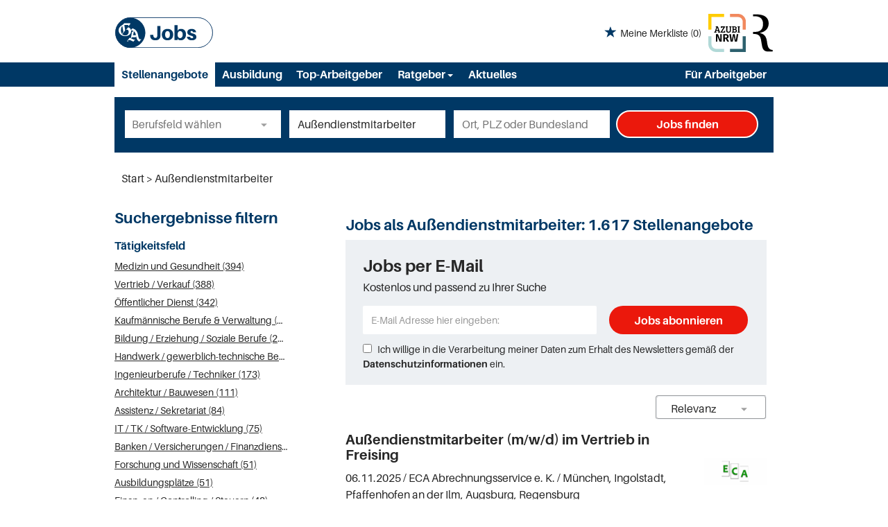

--- FILE ---
content_type: text/html; charset=utf-8
request_url: https://jobs.ga.de/stellenangebote/aussendienstmitarbeiter-in
body_size: 25445
content:
<!DOCTYPE html>
<html lang="de">
  <head>
    


<meta property="og:image" content="https://jobs.ga.de/Cms_Data/Contents/ga/Media/images/social_media.png" />

    <title>Außendienstmitarbeiter Stellenangebote auf jobs.ga.de</title>
    <link rel="canonical" href="https://jobs.ga.de/stellenangebote/aussendienstmitarbeiter-in"/><meta name="description" content="Außendienstmitarbeiter Jobs gesucht? Einfach finden und schnell bewerben auf jobs.ga.de – aktuelle und regionale Stellenangebote nur für Sie!" /><meta name="robots" content="index, follow" />
    <meta name="viewport" content="width=device-width, initial-scale=1">
    <!-- im Head einzubindende Icons -->
<link rel="shortcut icon" type="image/ico" href="/Cms_Data/Sites/ga/Files/icons/favicon.ico" />
<link rel="icon" type="image/png" sizes="16x16" href="/Cms_Data/Sites/ga/Files/icons/favicon-16x16.png" />
<link rel="icon" type="image/png" sizes="32x32" href="/Cms_Data/Sites/ga/Files/icons/favicon-32x32.png" />
<link rel="apple-touch-icon" sizes="180x180" href="/Cms_Data/Sites/ga/Files/icons/apple-touch-icon.png" />
    <link type="text/css" rel="stylesheet" href="/ga/Kooboo-Resource/theme/1_247_2/true/Default.css" />
<link type="text/css" rel="stylesheet" href="/Cms_Data/Sites/ga/Themes/Default/print.css" media="print"/>
    

<script type="text/javascript" src="https://tagrpd.de/rpd/jobs/ga/headlibrary.js"></script>

    <script type="text/javascript" src="/ga/Kooboo-Resource/scripts/1_247_2/True/Default.js" ></script>

    


<script>
    dataLayer = window.dataLayer || [];
    dataLayer.push({ 'visitorType': 'Bot' });

    function PushEventAutowert(event, autowert, origin, productId) {
        dataLayer.push({ 'event': event, 'autowert': autowert, 'origin': origin, 'product_id': productId });
    }
</script>




  </head>
  <body class="pv2">
    


    <noscript>
    <div style="position: absolute; left: 50%; width:60%; ">
        <div style="position: relative; left: -50%; background-color: yellow; border: solid 1px red; text-align: center;padding: 15px;font-size: 1.5em;z-index:2000;">
            <p>Bitte aktivieren Sie JavaScript in ihrem Browser.</p>
        </div>
    </div>
</noscript> 
    <!--Modal window for IE only-->
<div id="IEModal" class="internet-explorer-modal">
  <div class="modal-content">
    <span class="close">&times;</span>
    <p>Der Webbrowser <strong>Internet Explorer</strong> ist veraltet.</p>
    <p>Bitte verwenden Sie zukünftig einen der unten aufgeführten, kostenlosen Webbrowser:</p>
    
    <div class="browser-logos">
      <a href="https://www.microsoft.com/de-de/edge" target="_blank" rel="noopener nofollow" title="Link zum Edge Browser">
      	<img class="icon-lazy" alt="Edge" data-src="/Cms_Data/Sites/ga/Themes/Default/images/Edge.svg"/>
        <p>Edge</p>
        <p>Microsoft</p>
      </a>
      <a href="https://www.mozilla.org/de/firefox/new/" target="_blank" rel="noopener nofollow" title="Link zum Firefox Browser">
      	<img class="icon-lazy" alt="Firefox" data-src="/Cms_Data/Sites/ga/Themes/Default/images/Firefox.svg"/>
        <p>Firefox</p>
        <p>Mozilla Foundation</p>
      </a>
      <a href="https://www.google.com/chrome/" target="_blank" rel="noopener nofollow" title="Link zum Chrome Browser">
      	<img class="icon-lazy" alt="Chrome" data-src="/Cms_Data/Sites/ga/Themes/Default/images/Chrome.svg"/>
        <p>Chrome</p>
        <p>Google</p>
      </a>
    </div>
  </div>
</div>

<!--Check if user is using any Version of IE and show a modal window-->
<script>
  function isIEUsed() {
    const ua = window.navigator.userAgent;
    const msie = ua.indexOf('MSIE ');
    const trident = ua.indexOf('Trident/');
    
    return (msie > 0 || trident > 0);
  }
  
  function setStorage() {
    sessionStorage.setItem('IENotSupported', true);
  }
  
  function getStorage() {
    return sessionStorage.getItem('IENotSupported');
  }
  
  function showModalWindow() {
    var modalWindow = document.getElementById("IEModal");
    var closeBtn = document.getElementsByClassName("close")[0];
    
    if(isIEUsed() && !getStorage()){
      let icons = document.getElementsByClassName("icon-lazy");
      for (let i=0; i<icons.length; i++) {
        icons[i].src = icons[i].dataset.src;
      }
      
      modalWindow.style.display = "block";
      
      closeBtn.onclick = function() {
        modalWindow.style.display = "none";
        setStorage();
      }
      
      window.onclick = function(event) {
        if (event.target == modalWindow) {
          modalWindow.style.display = "none";
          setStorage();
        }
      }
    }
  }

  showModalWindow();    
</script>
    <div class="main-container">
      <div class="loading-spinner"></div>

      <header class="stripe stripe-header-normal-pages">
        <div class="stripe stripe-logo-container">
	<div class="logo-image-container">
  <div>
    <a class="main-logo" href="/">
      <img alt="Logo GA" src="/Cms_Data/Sites/ga/Themes/Default/images/logo.svg" />
    </a>
  </div>
  <div>
	
    <div id="my-favorites-list">
        <a href="/merkliste">
            <span class="favorite-star"></span><span>Meine Merkliste</span>
            <span id="x-favorites-count"></span>
        </a>
    </div>

    <a class="azubi-logo" href="https://www.azubi-nrw.de/" target="_blank" rel="noopener">
      <img alt="Azubi NRW" src="/Cms_Data/Sites/rp-stellen/Themes/Default/images/logo_azubinrw.svg"/>
    </a>
    <a class="mediengruppe-logo" href="https://rp-online.de/?utm_source=rp-sm&utm_campaign=header&utm_medium=logo" target="_blank" rel="noopener">
      <img alt="Logo Mediengruppe" src="/Cms_Data/Sites/ga/Themes/Default/images/logo_mediengruppe.svg"/> 
    </a>
  </div>
</div> 
 
</div>

<div class="stripe stripe-alternative">
    <div class="container-fluid stripe-container">
      	<nav role="navigation" class="navbar navbar-default navbar-static-top stripe-container-navbar">
    <div class="navbar-container navbar-with-logo">
        <div class="navbar-header navbar-header-def">
   <button type="button" data-target="#navbarCollapse" data-toggle="collapse" class="navbar-toggle collapsed" id="navbutton">
   <img src="/Cms_Data/Sites/ga/Themes/Default/images/burger_icon.svg" alt="MenuButton" width="26" height="17">
   </button>
</div>
<!-- Collection of nav links and other content for toggling -->
<div id="navbarCollapse" class="collapse navbar-collapse">
   <ul class="nav navbar-nav">
      <li class=" active" id="navBtn_Landingpage"> <a href="/stellenangebote">Stellenangebote</a></li>
      <li>
         <a href="/stellenangebote/ausbildung">Ausbildung</a>
      </li>
      <li class="" id="navBtn_CompanyProfileResult"><a href="/firmenprofile">Top-Arbeitgeber</a> </li>
      <li class="dropdown ratgeber-dropdown">
         <button class="btn btn-default dropdown-toggle ratgeber-button" type="button" id="dropdownMenu1" data-toggle="dropdown" aria-haspopup="true" aria-expanded="true">
         Ratgeber
         <span class="caret"></span>
         </button>
         <ul class="dropdown-menu" aria-labelledby="dropdownMenu1">
           <li><a href="/ratgeber/">Übersicht</a></li>
            <li><a href="/ratgeber/vorstellungsgespraeche/">Vorstellungsgespräche</a></li>
            <li><a href="/ratgeber/bewerbung/">Bewerbung </a></li>
            <li><a href="/ratgeber/verhandlung/">Verhandlung </a></li>
            <li><a href="/ratgeber/weiterbildung">Weiterbildung </a></li>
            <li><a href="/ratgeber/arbeitsrecht">Arbeitsrecht </a></li>
            <li><a href="/ratgeber/weiteres">Weiteres </a></li>
         </ul>
      </li>
      <li><a href="/ratgeber/aktuelles">Aktuelles</a></li>
      <li class="" id="navBtn_Merkliste"> <a href="/merkliste">Merkliste</a></li>
      <li class="" id="navBtn_ForCompanies"><a href="/unternehmen">Für Arbeitgeber</a> </li>
   </ul>
</div>
    </div>
</nav>
  	</div>
</div>
  

<script>
    sags = sags || {};
    sags.currentPageInformation = {"CountryCode":"DE,AT,CZ,PL,DK,NL,BE,LU,FR,CH,IT","CurrentSite":"Landingpage","CurrentCity":"","CurrentCityId":"","CurrentCategoryId":null,"CurrentSubCategoryIds":[],"CurrentSearchQuery":"Außendienstmitarbeiter","CurrentJobAdOnlineFrom":null,"CurrentAreaRadius":30,"CurrentPageNumber":1,"PageSize":25,"Debug":false,"TopUpOffers":true};
    if (sags.currentPageInformation["Debug"]) {
        console.log(JSON.stringify(sags.currentPageInformation));
    }
    sags.currentPageInformation.updateproperty = function(property, value) {
        sags.currentPageInformation[property] = value;
        if (sags.currentPageInformation["Debug"]) {
            console.log(JSON.stringify(sags.currentPageInformation));
        }
    }
</script>
  
<div class="container-fluid stripe-container stripe-container-alt-header">  
  


    <nav id="Searchnavigation" class=" " style="display: block">
        <div style="display: block">
<form action="/suchergebnisse" id="searchbox-form" method="get">

<div class="btn-group category-dropdown-group">
    <div id="category-dropdown-trigger" data-toggle="dropdown">
        <input aria-label="Kategorie" class="dropdown-input" id="chooseCategory" name="JobCategoryName" placeholder="Berufsfeld wählen" type="text" value="" />
        <button class="btn btn-default dropdown-toggle menu-down-glyphicon" aria-label="Kategorie Dropdown" type="button"></button>
    </div>
    <ul class="dropdown-menu">
        <li><a href="#" data-option-value="">Alle Berufsfelder</a></li>
            <li>
                    <a href="#" title="Architektur / Bauwesen" data-category-id="14">Architektur / Bauwesen</a>
            </li>
            <li>
                    <a href="#" title="Assistenz / Sekretariat" data-category-id="6">Assistenz / Sekretariat</a>
            </li>
            <li>
                    <a href="#" title="Banken / Versicherungen / Finanzdienstleister" data-category-id="12">Banken / Versicherungen / Finanzdienstleister</a>
            </li>
            <li>
                    <a href="#" title="Berufskraftfahrer / Personenbef&#246;rderung (Land, Wasser, Luft)" data-category-id="23">Berufskraftfahrer / Personenbef&#246;rderung (Land, Wasser, Luft)</a>
            </li>
            <li>
                    <a href="#" title="Bildung / Erziehung / Soziale Berufe" data-category-id="17">Bildung / Erziehung / Soziale Berufe</a>
            </li>
            <li>
                    <a href="#" title="Consulting / Beratung" data-category-id="11">Consulting / Beratung</a>
            </li>
            <li>
                    <a href="#" title="Diplomandenstellen" data-category-id="32">Diplomandenstellen</a>
            </li>
            <li>
                    <a href="#" title="Einkauf / Logistik / Materialwirtschaft" data-category-id="21">Einkauf / Logistik / Materialwirtschaft</a>
            </li>
            <li>
                    <a href="#" title="Finanzen / Controlling / Steuern" data-category-id="4">Finanzen / Controlling / Steuern</a>
            </li>
            <li>
                    <a href="#" title="Forschung und Wissenschaft" data-category-id="15">Forschung und Wissenschaft</a>
            </li>
            <li>
                    <a href="#" title="Freiberufler / Selbst&#228;ndigkeit / Franchise" data-category-id="25">Freiberufler / Selbst&#228;ndigkeit / Franchise</a>
            </li>
            <li>
                    <a href="#" title="Gastronomie / Tourismus" data-category-id="18">Gastronomie / Tourismus</a>
            </li>
            <li>
                    <a href="#" title="Handwerk / gewerblich-technische Berufe" data-category-id="19">Handwerk / gewerblich-technische Berufe</a>
            </li>
            <li>
                    <a href="#" title="Hilfskr&#228;fte, Aushilfs- und Nebenjobs" data-category-id="22">Hilfskr&#228;fte, Aushilfs- und Nebenjobs</a>
            </li>
            <li>
                    <a href="#" title="Ingenieurberufe / Techniker" data-category-id="13">Ingenieurberufe / Techniker</a>
            </li>
            <li>
                    <a href="#" title="IT / TK / Software-Entwicklung" data-category-id="10">IT / TK / Software-Entwicklung</a>
            </li>
            <li>
                    <a href="#" title="Kaufm&#228;nnische Berufe &amp; Verwaltung" data-category-id="5">Kaufm&#228;nnische Berufe &amp; Verwaltung</a>
            </li>
            <li>
                    <a href="#" title="Marketing / Werbung / Design" data-category-id="8">Marketing / Werbung / Design</a>
            </li>
            <li>
                    <a href="#" title="Medizin und Gesundheit" data-category-id="16">Medizin und Gesundheit</a>
            </li>
            <li>
                    <a href="#" title="&#214;ffentlicher Dienst" data-category-id="34">&#214;ffentlicher Dienst</a>
            </li>
            <li>
                    <a href="#" title="Personalwesen" data-category-id="2">Personalwesen</a>
            </li>
            <li>
                    <a href="#" title="PR / Journalismus / Medien / Kultur" data-category-id="9">PR / Journalismus / Medien / Kultur</a>
            </li>
            <li>
                    <a href="#" title="Praktika, Werkstudentenpl&#228;tze" data-category-id="31">Praktika, Werkstudentenpl&#228;tze</a>
            </li>
            <li>
                    <a href="#" title="Rechtswesen" data-category-id="3">Rechtswesen</a>
            </li>
            <li>
                    <a href="#" title="Sicherheitsdienste" data-category-id="24">Sicherheitsdienste</a>
            </li>
            <li>
                    <a href="#" title="Vertrieb / Verkauf" data-category-id="7">Vertrieb / Verkauf</a>
            </li>
            <li>
                    <a href="#" title="Vorstand / Gesch&#228;ftsf&#252;hrung" data-category-id="1">Vorstand / Gesch&#228;ftsf&#252;hrung</a>
            </li>
            <li>
                    <a href="#" title="Weiterbildung / Studium / duale Ausbildung" data-category-id="33">Weiterbildung / Studium / duale Ausbildung</a>
            </li>
    </ul>
</div>


<input Name="cityId" id="CityId" name="CityId" type="hidden" value="" />
<input Name="categoryId" data-val="true" data-val-number="The field JobCategory must be a number." id="JobCategory" name="JobCategory" type="hidden" value="" />
<input Name="subcategoryIds" data-val="true" data-val-number="The field JobSubCategory must be a number." id="JobSubCategory" name="JobSubCategory" type="hidden" value="" />
<input Name="searchQuery" aria-label="Jobtitel oder Unternehmen" class="search-input" id="Searchterm" name="Searchterm" placeholder="Jobtitel, Suchwort oder ID" type="text" value="Außendienstmitarbeiter" />
<input Id="areaRadius" Name="areaRadius" data-val="true" data-val-number="The field AreaRadius must be a number." id="AreaRadius" name="AreaRadius" type="hidden" value="30" />

<input id="companyName" name="companyName" type="hidden" value="" />

<input Name="city" aria-label="Stadt oder Postleitzahl" autocomplete="off" class="search-input" data-dropdown="#dropdown-cities" data-suggest-action="/stellenangebote/aussendienstmitarbeiter-in?moduleurl=__dgmkl__%2fhome%2fsuggestlocation" id="cityName" name="CityName" placeholder="Ort, PLZ oder Bundesland" type="text" value="" /><input class="no-show" data-geolocation-action="/stellenangebote/aussendienstmitarbeiter-in?moduleurl=__dgmkl__%2fhome%2fgetgeolocation" id="Geolocation" name="Geolocation" type="text" value="" /><button class="btn-default" type="submit" id="SearchSubmitbutton">Jobs finden</button><div id="categorySubdescription" class="searchBoxSubtext"><p></p></div>
<div id="searchtermSubdescription" class="searchBoxSubtext"><p>Jobtitel, Firmenname, ID</p></div>
<div id="citySubdescription" class="searchBoxSubtext"><p>Ort, PLZ</p></div></form>        </div>
    </nav>


<div id="toggle-searchbox-btn" class="x-hide-searchbox-btn">
    <span class="glyphicon glyphicon-search"></span>
    <span class="x-hide-searchbox-btn-txt">
        Suche einblenden
    </span>
</div>


<div id="dropdown-cities" class="dropdown">
</div>

<div id="keyword-autosuggest" class="dropdown">
</div>

<script>
    window.sags = window.sags || {};
    window.sags.search = {
        isMobileDevice: false,
        showCompanies: true,
        portalName: 'bonn',
        endpointUrl: '/stellenangebote/aussendienstmitarbeiter-in?moduleurl=__dgmkl__%2fhome%2fsearchsuggest',
        enabled: true
    };
</script>


<script>
    $(function () {
        //IE9 Placeholder
        $('input, textarea').placeholder();

        //form submit
        $('#searchbox-form').on('keydown', 'input', function (e) {
            if (e.which == 13) {
                e.preventDefault();
                $(this).closest('form').submit();
            }
        });

        $('#cityName').on('keydown', function () {
            $('#CityId').val('');
        });

        $('.combined-city-radius.dynamic input[name="city"]').on('change paste keyup keydown', function () {
            if ($(this).val().length > 0) {
                $('.combined-city-radius.dynamic').removeClass('empty');
            } else {
                $('.combined-city-radius.dynamic').addClass('empty');
            }
        });

        //category dropdown
        $('#chooseCategory').prop('readonly', true);
        if ($('#chooseCategory').val() !== '') {
            $('#chooseCategory').css({ 'background-image': 'none' });
        }
        $('#category-dropdown-trigger').closest('.btn-group').find('.dropdown-menu li a').on('click', function (e) {
            e.preventDefault();
            var txt = $(this).text();
            var categoryId = $(this).data('category-id');
            var subCategoryId = $(this).data('sub-category-id');
            $('#JobCategory').val(categoryId);
            $('#JobSubCategory').val(subCategoryId);
            $('#chooseCategory').val(txt);
            $('#chooseCategory').css({ 'background-image': 'none' });
        });

        $('.area-radius-dropdown li a').on('click', function (e) {
            e.preventDefault();
            var txt = $(this).text();
            var val = $(this).data('option-value');
            $('#areaRadiusText').val(txt);
            $('#areaRadius').val(val);
        });

        $('.x-country-search-dropdown li a').on('click', function (e) {
            e.preventDefault();
            var val = $(this).data('option-value');
            $('#CountryCode').val(val);
            $('#country-search-flag').removeClass();
            $('#country-search-flag').addClass('flag-icon flag-icon-' + val);

            window.sags.cities.countryCode = val.toUpperCase();
            window.sags.cities.serviceResultCache = [];
        });

        /* toggle search box */
        var searchBoxContent = $('#Searchnavigation > div');
        var btnTxt = $('.x-hide-searchbox-btn-txt');
        $('.x-hide-searchbox-btn').on('click', function (e) {
            e.preventDefault();

            searchBoxContent.slideToggle('slow', function () {

                if (searchBoxContent.is(":visible")) {
                    btnTxt.text('Suche ausblenden');
                } else {
                    btnTxt.text('Suche einblenden');
                }
                searchBoxContent.css('overflow', '');
            });
        });
        /*init*/
        var init = function() {

            if (searchBoxContent.is(":visible")) {
                btnTxt.text('Suche ausblenden');
            } else {
                btnTxt.text('Suche einblenden');
            }

            if (searchBoxContent.is(":hidden") && $(window).width() > 739) {
                searchBoxContent.show();
                $('.x-hide-searchbox-btn').hide();

            } else if ($(window).width() > 739) {
                $('.x-hide-searchbox-btn').hide();

            } else {
                $('.x-hide-searchbox-btn').show();
            }
        }

        init();
        $(window).resize(function () {
            init();
        });
    });
</script>


</div>
      </header>
      
      <div id="rpd_sky"></div>
      
      <div class="stripe">
        
        <div class="container-fluid stripe-container">
            <div class="container-fluid breadcrumb-container">
	    <nav id="breadcrumb" itemscope itemtype="https://schema.org/BreadcrumbList">
        <div>
                <span itemprop="itemListElement" itemscope itemtype="https://schema.org/ListItem">
                    <a itemprop="item" itemscope itemtype="https://schema.org/WebPage" itemid="/"
                       href="/"
                       data-link="">
                        <span itemprop="name">Start</span>
                    </a>
                    <meta itemprop="position" content="1">
                </span>
                    <span class="breadcrumb-delimiter"></span>
                <span itemprop="itemListElement" itemscope itemtype="https://schema.org/ListItem">
                    <a itemprop="item" itemscope itemtype="https://schema.org/WebPage" itemid="/stellenangebote/aussendienstmitarbeiter-in"
                       href="/stellenangebote/aussendienstmitarbeiter-in"
                       data-link="">
                        <span itemprop="name">Au&#223;endienstmitarbeiter</span>
                    </a>
                    <meta itemprop="position" content="2">
                </span>
        </div>
    </nav>

<script>
    $(function () {
        $('.masked').click(function () {
            window.location = $(this).attr('data-link');
        });
    });
</script>
</div>

  
        </div>
        
        <div class="container-fluid stripe-container">
          <div class="row">
            <div class="col-lg-12 col-md-12 col-sm-12">
              
            </div>
            <div class="col-lg-4 col-md-4 col-sm-12">
              

    <aside id="sidebar" class="collapse navbar-collapse">
        <div id="sidebarbackbuttonArea">
            <input id="backbutton" type="button" value="Zurück" class="btn-default">
        </div>
            <div class="headline h2">Suchergebnisse filtern</div>

<hr class="sidebarline">
<section>
        <div class="headline h4">Tätigkeitsfeld</div>
    <div>
            <ul>
                    <li class="category-link x-category-link" data-id="16">
                        <div class="category-list-image triangle-right-glyphicon">
                        </div>
                        
                            <div class="masked" data-link="/suchergebnisse?searchQuery=Au%C3%9Fendienstmitarbeiter&amp;categoryId=16&amp;topJobOnly=0&amp;page=1&amp;jobModeId=0&amp;areaRadius=30&amp;sortKey=0&amp;topUpOffers=True">Medizin und Gesundheit (394)</div>
                        

                    </li>
                    <li class="category-link x-category-link" data-id="7">
                        <div class="category-list-image triangle-right-glyphicon">
                        </div>
                        
                            <div class="masked" data-link="/suchergebnisse?searchQuery=Au%C3%9Fendienstmitarbeiter&amp;categoryId=7&amp;topJobOnly=0&amp;page=1&amp;jobModeId=0&amp;areaRadius=30&amp;sortKey=0&amp;topUpOffers=True">Vertrieb / Verkauf (388)</div>
                        

                    </li>
                    <li class="category-link x-category-link" data-id="34">
                        <div class="category-list-image triangle-right-glyphicon">
                        </div>
                        
                            <div class="masked" data-link="/suchergebnisse?searchQuery=Au%C3%9Fendienstmitarbeiter&amp;categoryId=34&amp;topJobOnly=0&amp;page=1&amp;jobModeId=0&amp;areaRadius=30&amp;sortKey=0&amp;topUpOffers=True">&#214;ffentlicher Dienst (342)</div>
                        

                    </li>
                    <li class="category-link x-category-link" data-id="5">
                        <div class="category-list-image triangle-right-glyphicon">
                        </div>
                        
                            <div class="masked" data-link="/suchergebnisse?searchQuery=Au%C3%9Fendienstmitarbeiter&amp;categoryId=5&amp;topJobOnly=0&amp;page=1&amp;jobModeId=0&amp;areaRadius=30&amp;sortKey=0&amp;topUpOffers=True">Kaufm&#228;nnische Berufe &amp; Verwaltung (244)</div>
                        

                    </li>
                    <li class="category-link x-category-link" data-id="17">
                        <div class="category-list-image triangle-right-glyphicon">
                        </div>
                        
                            <div class="masked" data-link="/suchergebnisse?searchQuery=Au%C3%9Fendienstmitarbeiter&amp;categoryId=17&amp;topJobOnly=0&amp;page=1&amp;jobModeId=0&amp;areaRadius=30&amp;sortKey=0&amp;topUpOffers=True">Bildung / Erziehung / Soziale Berufe (204)</div>
                        

                    </li>
                    <li class="category-link x-category-link" data-id="19">
                        <div class="category-list-image triangle-right-glyphicon">
                        </div>
                        
                            <div class="masked" data-link="/suchergebnisse?searchQuery=Au%C3%9Fendienstmitarbeiter&amp;categoryId=19&amp;topJobOnly=0&amp;page=1&amp;jobModeId=0&amp;areaRadius=30&amp;sortKey=0&amp;topUpOffers=True">Handwerk / gewerblich-technische Berufe (197)</div>
                        

                    </li>
                    <li class="category-link x-category-link" data-id="13">
                        <div class="category-list-image triangle-right-glyphicon">
                        </div>
                        
                            <div class="masked" data-link="/suchergebnisse?searchQuery=Au%C3%9Fendienstmitarbeiter&amp;categoryId=13&amp;topJobOnly=0&amp;page=1&amp;jobModeId=0&amp;areaRadius=30&amp;sortKey=0&amp;topUpOffers=True">Ingenieurberufe / Techniker (173)</div>
                        

                    </li>
                    <li class="category-link x-category-link" data-id="14">
                        <div class="category-list-image triangle-right-glyphicon">
                        </div>
                        
                            <div class="masked" data-link="/suchergebnisse?searchQuery=Au%C3%9Fendienstmitarbeiter&amp;categoryId=14&amp;topJobOnly=0&amp;page=1&amp;jobModeId=0&amp;areaRadius=30&amp;sortKey=0&amp;topUpOffers=True">Architektur / Bauwesen (111)</div>
                        

                    </li>
                    <li class="category-link x-category-link" data-id="6">
                        <div class="category-list-image triangle-right-glyphicon">
                        </div>
                        
                            <div class="masked" data-link="/suchergebnisse?searchQuery=Au%C3%9Fendienstmitarbeiter&amp;categoryId=6&amp;topJobOnly=0&amp;page=1&amp;jobModeId=0&amp;areaRadius=30&amp;sortKey=0&amp;topUpOffers=True">Assistenz / Sekretariat (84)</div>
                        

                    </li>
                    <li class="category-link x-category-link" data-id="10">
                        <div class="category-list-image triangle-right-glyphicon">
                        </div>
                        
                            <div class="masked" data-link="/suchergebnisse?searchQuery=Au%C3%9Fendienstmitarbeiter&amp;categoryId=10&amp;topJobOnly=0&amp;page=1&amp;jobModeId=0&amp;areaRadius=30&amp;sortKey=0&amp;topUpOffers=True">IT / TK / Software-Entwicklung (75)</div>
                        

                    </li>
                    <li class="category-link x-category-link" data-id="12">
                        <div class="category-list-image triangle-right-glyphicon">
                        </div>
                        
                            <div class="masked" data-link="/suchergebnisse?searchQuery=Au%C3%9Fendienstmitarbeiter&amp;categoryId=12&amp;topJobOnly=0&amp;page=1&amp;jobModeId=0&amp;areaRadius=30&amp;sortKey=0&amp;topUpOffers=True">Banken / Versicherungen / Finanzdienstleister (74)</div>
                        

                    </li>
                    <li class="category-link x-category-link" data-id="15">
                        <div class="category-list-image triangle-right-glyphicon">
                        </div>
                        
                            <div class="masked" data-link="/suchergebnisse?searchQuery=Au%C3%9Fendienstmitarbeiter&amp;categoryId=15&amp;topJobOnly=0&amp;page=1&amp;jobModeId=0&amp;areaRadius=30&amp;sortKey=0&amp;topUpOffers=True">Forschung und Wissenschaft (51)</div>
                        

                    </li>
                    <li class="category-link x-category-link" data-id="30">
                        <div class="category-list-image triangle-right-glyphicon">
                        </div>
                        
                            <div class="masked" data-link="/suchergebnisse?searchQuery=Au%C3%9Fendienstmitarbeiter&amp;categoryId=30&amp;topJobOnly=0&amp;page=1&amp;jobModeId=0&amp;areaRadius=30&amp;sortKey=0&amp;topUpOffers=True">Ausbildungspl&#228;tze (51)</div>
                        

                    </li>
                    <li class="category-link x-category-link" data-id="4">
                        <div class="category-list-image triangle-right-glyphicon">
                        </div>
                        
                            <div class="masked" data-link="/suchergebnisse?searchQuery=Au%C3%9Fendienstmitarbeiter&amp;categoryId=4&amp;topJobOnly=0&amp;page=1&amp;jobModeId=0&amp;areaRadius=30&amp;sortKey=0&amp;topUpOffers=True">Finanzen / Controlling / Steuern (48)</div>
                        

                    </li>
                    <li class="category-link x-category-link" data-id="21">
                        <div class="category-list-image triangle-right-glyphicon">
                        </div>
                        
                            <div class="masked" data-link="/suchergebnisse?searchQuery=Au%C3%9Fendienstmitarbeiter&amp;categoryId=21&amp;topJobOnly=0&amp;page=1&amp;jobModeId=0&amp;areaRadius=30&amp;sortKey=0&amp;topUpOffers=True">Einkauf / Logistik / Materialwirtschaft (40)</div>
                        

                    </li>
                    <li class="category-link x-category-link" data-id="31">
                        <div class="category-list-image triangle-right-glyphicon">
                        </div>
                        
                            <div class="masked" data-link="/suchergebnisse?searchQuery=Au%C3%9Fendienstmitarbeiter&amp;categoryId=31&amp;topJobOnly=0&amp;page=1&amp;jobModeId=0&amp;areaRadius=30&amp;sortKey=0&amp;topUpOffers=True">Praktika, Werkstudentenpl&#228;tze (36)</div>
                        

                    </li>
                    <li class="category-link x-category-link" data-id="32">
                        <div class="category-list-image triangle-right-glyphicon">
                        </div>
                        
                            <div class="masked" data-link="/suchergebnisse?searchQuery=Au%C3%9Fendienstmitarbeiter&amp;categoryId=32&amp;topJobOnly=0&amp;page=1&amp;jobModeId=0&amp;areaRadius=30&amp;sortKey=0&amp;topUpOffers=True">Diplomandenstellen (32)</div>
                        

                    </li>
                    <li class="category-link x-category-link" data-id="3">
                        <div class="category-list-image triangle-right-glyphicon">
                        </div>
                        
                            <div class="masked" data-link="/suchergebnisse?searchQuery=Au%C3%9Fendienstmitarbeiter&amp;categoryId=3&amp;topJobOnly=0&amp;page=1&amp;jobModeId=0&amp;areaRadius=30&amp;sortKey=0&amp;topUpOffers=True">Rechtswesen (27)</div>
                        

                    </li>
                    <li class="category-link x-category-link" data-id="8">
                        <div class="category-list-image triangle-right-glyphicon">
                        </div>
                        
                            <div class="masked" data-link="/suchergebnisse?searchQuery=Au%C3%9Fendienstmitarbeiter&amp;categoryId=8&amp;topJobOnly=0&amp;page=1&amp;jobModeId=0&amp;areaRadius=30&amp;sortKey=0&amp;topUpOffers=True">Marketing / Werbung / Design (27)</div>
                        

                    </li>
                    <li class="category-link x-category-link" data-id="24">
                        <div class="category-list-image triangle-right-glyphicon">
                        </div>
                        
                            <div class="masked" data-link="/suchergebnisse?searchQuery=Au%C3%9Fendienstmitarbeiter&amp;categoryId=24&amp;topJobOnly=0&amp;page=1&amp;jobModeId=0&amp;areaRadius=30&amp;sortKey=0&amp;topUpOffers=True">Sicherheitsdienste (26)</div>
                        

                    </li>
                    <li class="category-link x-category-link" data-id="18">
                        <div class="category-list-image triangle-right-glyphicon">
                        </div>
                        
                            <div class="masked" data-link="/suchergebnisse?searchQuery=Au%C3%9Fendienstmitarbeiter&amp;categoryId=18&amp;topJobOnly=0&amp;page=1&amp;jobModeId=0&amp;areaRadius=30&amp;sortKey=0&amp;topUpOffers=True">Gastronomie / Tourismus (22)</div>
                        

                    </li>
                    <li class="category-link x-category-link" data-id="2">
                        <div class="category-list-image triangle-right-glyphicon">
                        </div>
                        
                            <div class="masked" data-link="/suchergebnisse?searchQuery=Au%C3%9Fendienstmitarbeiter&amp;categoryId=2&amp;topJobOnly=0&amp;page=1&amp;jobModeId=0&amp;areaRadius=30&amp;sortKey=0&amp;topUpOffers=True">Personalwesen (18)</div>
                        

                    </li>
                    <li class="category-link x-category-link" data-id="11">
                        <div class="category-list-image triangle-right-glyphicon">
                        </div>
                        
                            <div class="masked" data-link="/suchergebnisse?searchQuery=Au%C3%9Fendienstmitarbeiter&amp;categoryId=11&amp;topJobOnly=0&amp;page=1&amp;jobModeId=0&amp;areaRadius=30&amp;sortKey=0&amp;topUpOffers=True">Consulting / Beratung (16)</div>
                        

                    </li>
                    <li class="category-link x-category-link" data-id="9">
                        <div class="category-list-image triangle-right-glyphicon">
                        </div>
                        
                            <div class="masked" data-link="/suchergebnisse?searchQuery=Au%C3%9Fendienstmitarbeiter&amp;categoryId=9&amp;topJobOnly=0&amp;page=1&amp;jobModeId=0&amp;areaRadius=30&amp;sortKey=0&amp;topUpOffers=True">PR / Journalismus / Medien / Kultur (15)</div>
                        

                    </li>
                    <li class="category-link x-category-link" data-id="25">
                        <div class="category-list-image triangle-right-glyphicon">
                        </div>
                        
                            <div class="masked" data-link="/suchergebnisse?searchQuery=Au%C3%9Fendienstmitarbeiter&amp;categoryId=25&amp;topJobOnly=0&amp;page=1&amp;jobModeId=0&amp;areaRadius=30&amp;sortKey=0&amp;topUpOffers=True">Freiberufler / Selbst&#228;ndigkeit / Franchise (13)</div>
                        

                    </li>
                    <li class="category-link x-category-link" data-id="23">
                        <div class="category-list-image triangle-right-glyphicon">
                        </div>
                        
                            <div class="masked" data-link="/suchergebnisse?searchQuery=Au%C3%9Fendienstmitarbeiter&amp;categoryId=23&amp;topJobOnly=0&amp;page=1&amp;jobModeId=0&amp;areaRadius=30&amp;sortKey=0&amp;topUpOffers=True">Berufskraftfahrer / Personenbef&#246;rderung (Land, Wasser, Luft) (11)</div>
                        

                    </li>
                    <li class="category-link x-category-link" data-id="1">
                        <div class="category-list-image triangle-right-glyphicon">
                        </div>
                        
                            <div class="masked" data-link="/suchergebnisse?searchQuery=Au%C3%9Fendienstmitarbeiter&amp;categoryId=1&amp;topJobOnly=0&amp;page=1&amp;jobModeId=0&amp;areaRadius=30&amp;sortKey=0&amp;topUpOffers=True">Vorstand / Gesch&#228;ftsf&#252;hrung (10)</div>
                        

                    </li>
                    <li class="category-link x-category-link" data-id="33">
                        <div class="category-list-image triangle-right-glyphicon">
                        </div>
                        
                            <div class="masked" data-link="/suchergebnisse?searchQuery=Au%C3%9Fendienstmitarbeiter&amp;categoryId=33&amp;topJobOnly=0&amp;page=1&amp;jobModeId=0&amp;areaRadius=30&amp;sortKey=0&amp;topUpOffers=True">Weiterbildung / Studium / duale Ausbildung (8)</div>
                        

                    </li>
                    <li class="category-link x-category-link" data-id="22">
                        <div class="category-list-image triangle-right-glyphicon">
                        </div>
                        
                            <div class="masked" data-link="/suchergebnisse?searchQuery=Au%C3%9Fendienstmitarbeiter&amp;categoryId=22&amp;topJobOnly=0&amp;page=1&amp;jobModeId=0&amp;areaRadius=30&amp;sortKey=0&amp;topUpOffers=True">Hilfskr&#228;fte, Aushilfs- und Nebenjobs (3)</div>
                        

                    </li>
            </ul>

    </div>
</section><hr class="sidebarline">
<section>
        <div class="headline h4">Aktualität</div>
    <div class="radio-controlls-container">
        <label >
            <input class="filter-radio-button" type="radio" data-url="/suchergebnisse?searchQuery=Au%C3%9Fendienstmitarbeiter&amp;topJobOnly=0&amp;page=1&amp;jobOnlineSinceDays=0&amp;jobModeId=0&amp;areaRadius=30&amp;sortKey=0&amp;topUpOffers=True" data-days="0"
                   checked=&quot;checked&quot;
                   
                   name="Aktualit&auml" value="optionsschalter" id="Aktualitaumlt_0">
                   <span>Alle (1617)</span>
        </label>
        <label >
            <input class="filter-radio-button" type="radio" data-url="/suchergebnisse?searchQuery=Au%C3%9Fendienstmitarbeiter&amp;topJobOnly=0&amp;page=1&amp;jobOnlineSinceDays=1&amp;jobModeId=0&amp;areaRadius=30&amp;sortKey=0&amp;topUpOffers=True" data-days="1"
                   
                   
                   name="Aktualit&auml" value="optionsschalter" id="Aktualitaumlt_1">
                   <span>seit gestern (151)</span>
        </label>
        <label >
            <input class="filter-radio-button" type="radio" data-url="/suchergebnisse?searchQuery=Au%C3%9Fendienstmitarbeiter&amp;topJobOnly=0&amp;page=1&amp;jobOnlineSinceDays=7&amp;jobModeId=0&amp;areaRadius=30&amp;sortKey=0&amp;topUpOffers=True" data-days="7"
                   
                   
                   name="Aktualit&auml" value="optionsschalter" id="Aktualitaumlt_7">
                   <span>seit 7 Tagen (736)</span>
        </label>
        <label >
            <input class="filter-radio-button" type="radio" data-url="/suchergebnisse?searchQuery=Au%C3%9Fendienstmitarbeiter&amp;topJobOnly=0&amp;page=1&amp;jobOnlineSinceDays=30&amp;jobModeId=0&amp;areaRadius=30&amp;sortKey=0&amp;topUpOffers=True" data-days="30"
                   
                   
                   name="Aktualit&auml" value="optionsschalter" id="Aktualitaumlt_30">
                   <span>seit 30 Tagen (1617)</span>
        </label>
    </div>
</section>

    </aside>


<script>

    $(function () {

        $(document).on('onShowFiltersClick', function() {
            $("#search-result-list-container").hide();
            $("#sidebar").show().css('visibility', 'visible');
            $('#search-result-list').parent('div').hide(1, function () {
                if (!$('#sidebarbackbuttonArea').visible(true)) {
                    location.href = "#sidebarbackbuttonArea";
                }
            });
        });

        $(".sidebarSectionDownArrow").click(function () {
            $(this).parent().next().toggle();
        });

        $("input[type='radio']").click(function() {
            var url = $(this).attr("data-url");
            window.location.href = url;
        });

        $("input#backbutton,input.x-search-filter-close").click(function () {
            $("#search-result-list-container").show();
            $("#sidebar").hide().css('visibility', 'hidden');
            $('#search-result-list').parent('div').show();
        });

        $('.masked').click(function() {
            window.location = $(this).attr('data-link');
        });

        function toggleExpandableCategory($expandButtonElement) {
            $expandButtonElement
                .toggleClass('triangle-right-glyphicon triangle-down-glyphicon')
                .siblings('.x-subcategory-list-expand')
                .fadeToggle();
        }

        $('.x-subcategory-list-expand').siblings('.category-list-image').click(function () {
            toggleExpandableCategory($(this));
        });


    });

    // Region radius

    var areaRadiusBaseUrl = "";

    function navigateToParameterUrl(baseUrl, parameterName, parameterValue) {
        var url;
        if (baseUrl.indexOf("?") > -1) {
            url = baseUrl + "&" + parameterName + "=" + parameterValue;
        } else {
            url = baseUrl + "?" + parameterName + "=" + parameterValue;
        }

        window.location.href = url;
    }

    var regionRadiusValues = [10, 20, 30, 40, 50, 75, 100, 200];
    var regionRadiusLabels = ['10 km', '20 km', '30 km', '40 km', '50 km', '75 km', '100 km', '200 km'];
    var sliderInitialized = false;

    var updateCityRadiusValue = function (e) {
        if (sliderInitialized) {
            var realValue = regionRadiusValues[$("#area-radius-slider").slider("value")];
            $('#area-radius').val(realValue).change();
        }
    };

    var initializeSliderValue = function ($slider) {
        var realValue = $('#area-radius').val();
        for (var i in regionRadiusValues) {
            if (regionRadiusValues[i] == realValue) {
                $slider.slider('value', i);
                return;
            }
        }
    };

    $(function () {
        var $slider = $("#area-radius-slider").slider({ max: 7, value: 0, change: updateCityRadiusValue });
        $slider.slider("float", { labels: regionRadiusLabels });
        initializeSliderValue($slider);
        sliderInitialized = true;
    });

    $('#area-radius').change(function () {
        navigateToParameterUrl(areaRadiusBaseUrl, "areaRadius", $(this).val());
    });

</script><div id="rpd_mediumrectangle"></div>
            </div>
            <div class="col-lg-8 col-md-8 col-sm-12 ">
                  <div id="landingpage-container">
            <h2 class="h1">
                <span class="landing-page-headline-part1">Jobs als Außendienstmitarbeiter:</span>
                <span class="landing-page-headline-part2">1.617 Stellenangebote</span>
            </h2>
    </div>
    <div id="jobsPerEmailContainer">
        <div id="jobsPerEmailCollapsed" class="collapsed-widget">
            <button class="btn-default envelope-glyphicon" id="expandJobsPerEmailButton">Passende Jobs per E-Mail</button>
        </div>
        <div id="jobsPerEmailExpanded" class="expanded-widget">
            <div class="wrapper">
                <div class="menu-up-glyphicon" id="collapseJobsPerEmailButton"></div>
                <div class="content-container">
                    <i class="glyphicon glyphicon-envelope btn-lg email-icon"></i>
                    <p class="headline">Jobs per E-Mail</p>
                </div>
                <div class="content-container">
		
                <p>Kostenlos und passend zu Ihrer Suche</p>
<form>
    <div><span class="field-validation-valid" data-valmsg-for="emailAddress" data-valmsg-replace="true"></span></div>
    <div><span class="field-validation-valid" data-valmsg-for="privacyPolicyAccepted" data-valmsg-replace="true"></span></div>

    <div class="form-inline">
        <div class="form-group email-address-group">
            <input name="emailAddress" class="form-control" type="text" data-val="true" required
                   placeholder="E-Mail Adresse hier eingeben:"
                   data-val-required="Bitte geben Sie Ihre Email Adresse ein."
                   data-rule-customemailaddressvalidation="true"/>
        </div>
        <div class="form-group subscribe-button-group">
            <button id="jobsPerEmailSubmitButton" class="btn btn-default" type="submit">
                Jobs abonnieren
            </button>
        </div>
    </div>

    <input type='text' name='email' class='email'/><script>$('.email').hide();</script>

    <div class="privacy-policy">
            <input type="checkbox" value="true" name="privacyPolicyAccepted"
                   data-val-mandatory="Bitte stimmen Sie den Datenschutzbedingungen zu."
                   data-val="true">
         
        Ich willige in die Verarbeitung meiner Daten zum Erhalt des Newsletters gemäß der 

            <a href="/datenschutz" target="_blank" rel="noopener">
                Datenschutzinformationen</a>

         ein.
    </div>

    <input data-val="true" data-val-number="The field AreaRadius must be a number." id="AreaRadius" name="AreaRadius" type="hidden" value="30" />
    <input data-val="true" data-val-number="The field JpmCategoryId must be a number." id="JpmCategoryId" name="JpmCategoryId" type="hidden" value="" />
    <input id="JpmSubcategoryIds" name="JpmSubcategoryIds" type="hidden" value="" />
    <input id="SearchQuery" name="SearchQuery" type="hidden" value="Außendienstmitarbeiter" />
    <input id="JpmCityId" name="JpmCityId" type="hidden" value="" />
    <input id="JpmCity" name="JpmCity" type="hidden" value="" />
    <input data-val="true" data-val-required="The Period field is required." id="Period" name="Period" type="hidden" value="All" />
    <input data-val="true" data-val-required="The SortCriteria field is required." id="SortCriteria" name="SortCriteria" type="hidden" value="Relevance" />
    <input id="CompanyName" name="CompanyName" type="hidden" value="" />
    <input data-val="true" data-val-number="The field JobModeId must be a number." data-val-required="The JobModeId field is required." id="JobModeId" name="JobModeId" type="hidden" value="0" />
    <input id="ManagementTypeJobIds" name="ManagementTypeJobIds" type="hidden" value="" />
</form>

<script>
    (function(jQuery) {
        var regex = new RegExp('^[a-zA-Z0-9.!#$%&’*+/=?^_`{|}~-]+@[a-zA-Z0-9-]+(?:\.[a-zA-Z0-9-]+)*$');
        var errorMessage = 'Die E-Mail-Adresse ist ung&#252;ltig';
        jQuery.validator.addMethod("customemailaddressvalidation", function (value) {
            return regex.test(value);
        }, errorMessage);
    })(jQuery);
</script>   
		    
                </div>
            </div>

        </div>
    </div>


<div class="bs-example">
    <div id="jobsPerEmailSuccessDialog" class="modal fade">
        <div class="modal-dialog modal-md">
            <div class="modal-content">
                <div class="modal-header">
                    <button type="button" class="close" data-dismiss="modal" aria-hidden="true">&times;</button>
                </div>
                <div class="modal-body">
                    <p>Vielen Dank für die Anmeldung „Jobs per Mail von GA Jobs“. Bitte bestätigen Sie Ihre Anmeldung über den Link in der E-Mail, die wir Ihnen soeben zugesandt haben.</p>
                </div>
            </div>
        </div>
    </div>
</div>
<script>
    jQuery.validator.unobtrusive.adapters.addBool("mandatory", "required");

    var initJobsViaMail = function (successHandler, errorHandler) {
        $(this).attr("disabled", false);
        var $form = $("#jobsPerEmailContainer form");

        $form.validate();

        $('#jobsPerEmailSubmitButton').on('click',
            function(e) {
                e.preventDefault();
                $form.find("label").html();

                if ($form.valid()) {
                    $(this).attr("disabled", true);
                    var neData = {
                        userEmail: $form.find("input[name=emailAddress]").val(),
                        email: $form.find("input[name=email]").val(), 
                        privacyPolicyAccepted: $form.find("input[name=privacyPolicyAccepted]").val(),
                        areaRadius: $form.find("input[name=AreaRadius]").val(),
                        jpmCategoryId: $form.find("input[name=JpmCategoryId]").val(),
                        jpmSubcategoryIds: $form.find("input[name=JpmSubcategoryIds]").val(),
                        searchQuery: $form.find("input[name=SearchQuery]").val(),
                        jpmCityId: $form.find("input[name=JpmCityId]").val(),
                        jpmCity: $form.find("input[name=JpmCity]").val(),
                        companyName: $form.find("input[name=CompanyName]").val(),
                        period: $form.find("input[name=Period]").val(),
                        sortCriteria: $form.find("input[name=SortCriteria]").val(),
                        managementTypeJobIds: $form.find("input[name=ManagementTypeJobIds]").val(),
                        jobModeId: $form.find("input[name=JobModeId]").val()
                    }

                    $.ajax({
                        url: '/stellenangebote/aussendienstmitarbeiter-in?moduleurl=__24sgd__%2fhome%2fsendjobpermailsubscription',
                        type: "POST",
                        data: neData,
                        context: $(this),
                        beforeSend: function() {
                            $("body").addClass("loading");
                        },
                        success: function(data) {
                            $("body").removeClass("loading");

                            $(this).removeAttr("disabled");

                            if (data.success) {
                                successHandler();
                                $form.find("input[name=emailAddress]").val("");
                            } else {
                                alert(
                                    'Es ist ein Fehler aufgetreten. Bitte versuchen Sie es später noch einmal.');
                            }
                        },
                        error: function () {
                            $("body").removeClass("loading");

                            $(this).removeAttr("disabled");
                            errorHandler();
                        }
                    });
                }
            });
    };

        $("#jobsPerEmailContainer").addClass('show-on-launch');

</script>

<script>
    var successHandler = function () {
        $('#jobsPerEmailSuccessDialog').modal('show');
    };
    
    $(function () {
        initJobsViaMail(successHandler);
    });

    $('#expandJobsPerEmailButton').on('click', function () {
        $("#jobsPerEmailCollapsed").hide();
        $("#jobsPerEmailExpanded").fadeIn(1000);

    });

    $('#collapseJobsPerEmailButton').on('click', function () {
        $("#jobsPerEmailExpanded").hide();
        $("#jobsPerEmailCollapsed").show();
        
    });
</script>    <button class="btn-default" id="showFilters">Grenzen Sie Ihre Suche ein</button>
<div id="searchResultMetaData" style="display: none;">{"NumberOfResults": 1617, "NumberOfRegionOnlyResults": 0, "IsLandingpage": true }</div>

    <div id="dropdown-sort-btn" class="btn-group sort-group">
        <div id="sort-dropdown-trigger"data-toggle="dropdown">
            <input aria-label="Sortierung" class="dropdown-input" id="dropdownsort" name="SearchResultViewModel.DropdownSortName" type="text" value="Relevanz" />
            <button id="sort-btn" class="btn btn-default dropdown-toggle menu-down-glyphicon" aria-label="Sortierung Dropdown" type="button"></button>
        </div>
        <ul class="dropdown-menu">
                <li><a data-url="/suchergebnisse?searchQuery=Au%C3%9Fendienstmitarbeiter&amp;topJobOnly=0&amp;page=1&amp;jobModeId=0&amp;areaRadius=30&amp;sortKey=0&amp;topUpOffers=True&amp;searchCompanyProfiles=True" class="x-link-id" href="#" title=Relevanz>Relevanz</a></li>
                <li><a data-url="/suchergebnisse?searchQuery=Au%C3%9Fendienstmitarbeiter&amp;topJobOnly=0&amp;page=1&amp;jobModeId=0&amp;areaRadius=30&amp;sortKey=1&amp;topUpOffers=True&amp;searchCompanyProfiles=True" class="x-link-id" href="#" title=Aktualit&#228;t>Aktualit&#228;t</a></li>
        </ul>
    </div>

<script>
    $('.x-link-id').on('click', function() {
        document.location.href = $(this).data('url');
    });

    $('#dropdownsort').prop('readonly', true);

    $('#sort-dropdown-trigger').closest('.sort-group').find('.dropdown-menu li a').on('click', function(e) {
        e.preventDefault();
        var txt = $(this).text();
        $('#dropdownsort').val(txt);
    });
</script>


<div id="search-result-list" class="container">
    <hr class="list-top-line">




    <div class="jobad-container alternative-grid-layout">


        <div class="job-ad-headline">

        <h2 class="job-name">
<a href="/jobs/15714676/aussendienstmitarbeiter_(m_w_d)_im_vertrieb_in_fr"
   
   data-id="15714676"
   id="15714676"
   data-search-query="{&amp;quot;ilp&amp;quot;:true,&amp;quot;q&amp;quot;:&amp;quot;Au&amp;#223;endienstmitarbeiter&amp;quot;,&amp;quot;CompanyName&amp;quot;:null,&amp;quot;scI&amp;quot;:[],&amp;quot;tuo&amp;quot;:true,&amp;quot;scp&amp;quot;:true}"
   data-back-url="/stellenangebote/aussendienstmitarbeiter-in#15714676"
   data-result-list-position="0"
   class="x-jobad-link">
    Au&#223;endienstmitarbeiter (m/w/d) im Vertrieb in Freising
</a>

        </h2>


        </div>


<div id="jobad-favicon">
    <button class="add-to-favorites x-add-to-favorites" style="" data-jobid="15714676">
        <div class="favorite-star-outline glyphics"></div><p>Merken</p>
    </button>
    <button class="remove-from-favorites x-remove-from-favorites" style="display:none" data-jobid="15714676">
        <div class="favorite-star glyphics"></div><p>Gemerkt</p>
    </button>
</div>


<div class="date-company-city">
    <span>06.11.2025 / </span>
        <a href="/suchergebnisse?companyName=ECA%2BAbrechnungsservice%2Be.%2BK.">
            <span id="companyName">ECA Abrechnungsservice e. K.</span>
        </a>
    <span> / M&#252;nchen,  Ingolstadt,  Pfaffenhofen an der Ilm,  Augsburg,  Regensburg</span>
</div>
<div class="job-description">
    
</div>
   <div class="company-image">
    <a href="/suchergebnisse?companyname=eca-abrechnungsservice-e-k">
            <img class="job-logo" src="https://anzeigen.jobstatic.de/upload/logos/8/431888.gif" alt="Firmenlogo: ECA Abrechnungsservice e. K." title="Firmenlogo: ECA Abrechnungsservice e. K." />
    </a>
</div>
        <div class="company-profile-button">
        </div>



        <hr />
    </div>
    <div class="jobad-container alternative-grid-layout">


        <div class="job-ad-headline">

        <h2 class="job-name">
<a href="/jobs/15794071/aussendienstmitarbeiter_vertrieb_edelmetallrecycl"
   
   data-id="15794071"
   id="15794071"
   data-search-query="{&amp;quot;ilp&amp;quot;:true,&amp;quot;q&amp;quot;:&amp;quot;Au&amp;#223;endienstmitarbeiter&amp;quot;,&amp;quot;CompanyName&amp;quot;:null,&amp;quot;scI&amp;quot;:[],&amp;quot;tuo&amp;quot;:true,&amp;quot;scp&amp;quot;:true}"
   data-back-url="/stellenangebote/aussendienstmitarbeiter-in#15794071"
   data-result-list-position="1"
   class="x-jobad-link">
    Au&#223;endienstmitarbeiter Vertrieb Edelmetallrecycling / Investmentprodukte (m/w/d)
</a>

        </h2>


        </div>


<div id="jobad-favicon">
    <button class="add-to-favorites x-add-to-favorites" style="" data-jobid="15794071">
        <div class="favorite-star-outline glyphics"></div><p>Merken</p>
    </button>
    <button class="remove-from-favorites x-remove-from-favorites" style="display:none" data-jobid="15794071">
        <div class="favorite-star glyphics"></div><p>Gemerkt</p>
    </button>
</div>


<div class="date-company-city">
    <span>06.11.2025 / </span>
        <a href="/suchergebnisse?companyName=C.HAFNER%2BGmbH%2B%252b%2BCo.%2BKG">
            <span id="companyName">C.HAFNER GmbH + Co. KG</span>
        </a>
    <span> / Wimsheim</span>
</div>
<div class="job-description">
    
</div>
   <div class="company-image">
    <a href="/suchergebnisse?companyname=c-hafner-gmbh-co-kg">
            <img class="job-logo" src="https://anzeigen.jobstatic.de/upload/logos/8/177748.gif" alt="Firmenlogo: C.HAFNER GmbH + Co. KG" title="Firmenlogo: C.HAFNER GmbH + Co. KG" />
    </a>
</div>
        <div class="company-profile-button">
        </div>



        <hr />
    </div>
    <div class="jobad-container alternative-grid-layout">


        <div class="job-ad-headline">

        <h2 class="job-name">
<a href="/jobs/15830705/google_pixel_aussendienstmitarbeiter_(m_w_d)_esse"
   
   data-id="15830705"
   id="15830705"
   data-search-query="{&amp;quot;ilp&amp;quot;:true,&amp;quot;q&amp;quot;:&amp;quot;Au&amp;#223;endienstmitarbeiter&amp;quot;,&amp;quot;CompanyName&amp;quot;:null,&amp;quot;scI&amp;quot;:[],&amp;quot;tuo&amp;quot;:true,&amp;quot;scp&amp;quot;:true}"
   data-back-url="/stellenangebote/aussendienstmitarbeiter-in#15830705"
   data-result-list-position="2"
   class="x-jobad-link">
    Google Pixel Au&#223;endienstmitarbeiter (m/w/d) - Essen
</a>

        </h2>


        </div>


<div id="jobad-favicon">
    <button class="add-to-favorites x-add-to-favorites" style="" data-jobid="15830705">
        <div class="favorite-star-outline glyphics"></div><p>Merken</p>
    </button>
    <button class="remove-from-favorites x-remove-from-favorites" style="display:none" data-jobid="15830705">
        <div class="favorite-star glyphics"></div><p>Gemerkt</p>
    </button>
</div>


<div class="date-company-city">
    <span>05.11.2025 / </span>
        <a href="/suchergebnisse?companyName=TMS%2BTrademarketing%2BService%2BGmbH">
            <span id="companyName">TMS Trademarketing Service GmbH</span>
        </a>
    <span> / 45127,  Bochum,  Oberhausen (PLZ 46045),  Wuppertal</span>
</div>
<div class="job-description">
    
</div>
   <div class="company-image">
    <a href="/suchergebnisse?companyname=tms-trademarketing-service-gmbh">
            <img class="job-logo" src="https://anzeigen.jobstatic.de/upload/logos/4/425424.gif" alt="Firmenlogo: TMS Trademarketing Service GmbH" title="Firmenlogo: TMS Trademarketing Service GmbH" />
    </a>
</div>
        <div class="company-profile-button">
        </div>



        <hr />
    </div>
    <div class="jobad-container alternative-grid-layout">


        <div class="job-ad-headline">

        <h2 class="job-name">
<a href="/jobs/15685702/aussendienstmitarbeiter_(all_gender)_f%c3%bcr_die_prod"
   
   data-id="15685702"
   id="15685702"
   data-search-query="{&amp;quot;ilp&amp;quot;:true,&amp;quot;q&amp;quot;:&amp;quot;Au&amp;#223;endienstmitarbeiter&amp;quot;,&amp;quot;CompanyName&amp;quot;:null,&amp;quot;scI&amp;quot;:[],&amp;quot;tuo&amp;quot;:true,&amp;quot;scp&amp;quot;:true}"
   data-back-url="/stellenangebote/aussendienstmitarbeiter-in#15685702"
   data-result-list-position="3"
   class="x-jobad-link">
    Au&#223;endienstmitarbeiter (all gender) f&#252;r die Produkte von Mars
</a>

        </h2>


        </div>


<div id="jobad-favicon">
    <button class="add-to-favorites x-add-to-favorites" style="" data-jobid="15685702">
        <div class="favorite-star-outline glyphics"></div><p>Merken</p>
    </button>
    <button class="remove-from-favorites x-remove-from-favorites" style="display:none" data-jobid="15685702">
        <div class="favorite-star glyphics"></div><p>Gemerkt</p>
    </button>
</div>


<div class="date-company-city">
    <span>05.11.2025 / </span>
        <a href="/suchergebnisse?companyName=Combera%2BGmbh">
            <span id="companyName">Combera Gmbh</span>
        </a>
    <span> / Wiesbaden,  Mainz</span>
</div>
<div class="job-description">
    
</div>
   <div class="company-image">
    <a href="/suchergebnisse?companyname=combera-gmbh">
            <img class="job-logo" src="https://anzeigen.jobstatic.de/upload/logos/0/430710.gif" alt="Firmenlogo: Combera Gmbh" title="Firmenlogo: Combera Gmbh" />
    </a>
</div>
        <div class="company-profile-button">
        </div>



        <hr />
    </div>
    <div class="jobad-container alternative-grid-layout">


        <div class="job-ad-headline">

        <h2 class="job-name">
<a href="/jobs/15743165/aussendienstmitarbeiter_(m_d_w)_frankfurt_am_main"
   
   data-id="15743165"
   id="15743165"
   data-search-query="{&amp;quot;ilp&amp;quot;:true,&amp;quot;q&amp;quot;:&amp;quot;Au&amp;#223;endienstmitarbeiter&amp;quot;,&amp;quot;CompanyName&amp;quot;:null,&amp;quot;scI&amp;quot;:[],&amp;quot;tuo&amp;quot;:true,&amp;quot;scp&amp;quot;:true}"
   data-back-url="/stellenangebote/aussendienstmitarbeiter-in#15743165"
   data-result-list-position="4"
   class="x-jobad-link">
    Au&#223;endienstmitarbeiter (m/d/w)
</a>

        </h2>


        </div>


<div id="jobad-favicon">
    <button class="add-to-favorites x-add-to-favorites" style="" data-jobid="15743165">
        <div class="favorite-star-outline glyphics"></div><p>Merken</p>
    </button>
    <button class="remove-from-favorites x-remove-from-favorites" style="display:none" data-jobid="15743165">
        <div class="favorite-star glyphics"></div><p>Gemerkt</p>
    </button>
</div>


<div class="date-company-city">
    <span>01.11.2025 / </span>
        <a href="/suchergebnisse?companyName=Tremco%2BCPG">
            <span id="companyName">Tremco CPG</span>
        </a>
    <span> / Frankfurt am Main,  Gie&#223;en,  Mannheim</span>
</div>
<div class="job-description">
    
</div>
   <div class="company-image">
    <a href="/suchergebnisse?companyname=tremco-cpg">
            <img class="job-logo" src="https://anzeigen.jobstatic.de/upload/logos/8/432918.gif" alt="Firmenlogo: Tremco CPG" title="Firmenlogo: Tremco CPG" />
    </a>
</div>
        <div class="company-profile-button">
        </div>



        <hr />
    </div>
    <div class="jobad-container alternative-grid-layout">


        <div class="job-ad-headline">

        <h2 class="job-name">
<a href="/jobs/15791082/aussendienstmitarbeiter_arzt_krankenhaus_(m_w_d)_"
   
   data-id="15791082"
   id="15791082"
   data-search-query="{&amp;quot;ilp&amp;quot;:true,&amp;quot;q&amp;quot;:&amp;quot;Au&amp;#223;endienstmitarbeiter&amp;quot;,&amp;quot;CompanyName&amp;quot;:null,&amp;quot;scI&amp;quot;:[],&amp;quot;tuo&amp;quot;:true,&amp;quot;scp&amp;quot;:true}"
   data-back-url="/stellenangebote/aussendienstmitarbeiter-in#15791082"
   data-result-list-position="5"
   class="x-jobad-link">
    Au&#223;endienstmitarbeiter Arzt/Krankenhaus (m/w/d) Advanced Wound Care
</a>

        </h2>


        </div>


<div id="jobad-favicon">
    <button class="add-to-favorites x-add-to-favorites" style="" data-jobid="15791082">
        <div class="favorite-star-outline glyphics"></div><p>Merken</p>
    </button>
    <button class="remove-from-favorites x-remove-from-favorites" style="display:none" data-jobid="15791082">
        <div class="favorite-star glyphics"></div><p>Gemerkt</p>
    </button>
</div>


<div class="date-company-city">
    <span>05.11.2025 / </span>
        <a href="/suchergebnisse?companyName=Inizio%2BEngage">
            <span id="companyName">Inizio Engage</span>
        </a>
    <span> / Berlin,  Hannover,  Kassel,  Solingen,  Heilbronn</span>
</div>
<div class="job-description">
    
</div>
   <div class="company-image">
    <a href="/suchergebnisse?companyname=inizio-engage">
            <img class="job-logo" src="https://anzeigen.jobstatic.de/upload/logos/3/307633.gif" alt="Firmenlogo: Inizio Engage" title="Firmenlogo: Inizio Engage" />
    </a>
</div>
        <div class="company-profile-button">
        </div>



        <hr />
    </div>
    <div class="jobad-container alternative-grid-layout">


        <div class="job-ad-headline">

        <h2 class="job-name">
<a href="/jobs/15714320/aussendienstmitarbeiter_(m_w_d)_grosshandel_und_h"
   
   data-id="15714320"
   id="15714320"
   data-search-query="{&amp;quot;ilp&amp;quot;:true,&amp;quot;q&amp;quot;:&amp;quot;Au&amp;#223;endienstmitarbeiter&amp;quot;,&amp;quot;CompanyName&amp;quot;:null,&amp;quot;scI&amp;quot;:[],&amp;quot;tuo&amp;quot;:true,&amp;quot;scp&amp;quot;:true}"
   data-back-url="/stellenangebote/aussendienstmitarbeiter-in#15714320"
   data-result-list-position="6"
   class="x-jobad-link">
    Au&#223;endienstmitarbeiter (m/w/d) Gro&#223;handel und Handwerk Niedersachsen S&#252;d-West, NRW Nord-Ost
</a>

        </h2>


        </div>


<div id="jobad-favicon">
    <button class="add-to-favorites x-add-to-favorites" style="" data-jobid="15714320">
        <div class="favorite-star-outline glyphics"></div><p>Merken</p>
    </button>
    <button class="remove-from-favorites x-remove-from-favorites" style="display:none" data-jobid="15714320">
        <div class="favorite-star glyphics"></div><p>Gemerkt</p>
    </button>
</div>


<div class="date-company-city">
    <span>06.11.2025 / </span>
        <a href="/suchergebnisse?companyName=Duravit%2BAG">
            <span id="companyName">Duravit AG</span>
        </a>
    <span> / Niedersachsen,  Nordrhein-Westfalen</span>
</div>
<div class="job-description">
    
</div>
   <div class="company-image">
    <a href="/suchergebnisse?companyname=duravit-ag">
            <img class="job-logo" src="https://anzeigen.jobstatic.de/upload/logos/8/431798.gif" alt="Firmenlogo: Duravit AG" title="Firmenlogo: Duravit AG" />
    </a>
</div>
        <div class="company-profile-button">
        </div>



        <hr />
    </div>
    <div class="jobad-container alternative-grid-layout">


        <div class="job-ad-headline">

        <h2 class="job-name">
<a href="/jobs/15734058/aussendienstmitarbeiter_(m_w_d)_leipzig_magdeburg"
   
   data-id="15734058"
   id="15734058"
   data-search-query="{&amp;quot;ilp&amp;quot;:true,&amp;quot;q&amp;quot;:&amp;quot;Au&amp;#223;endienstmitarbeiter&amp;quot;,&amp;quot;CompanyName&amp;quot;:null,&amp;quot;scI&amp;quot;:[],&amp;quot;tuo&amp;quot;:true,&amp;quot;scp&amp;quot;:true}"
   data-back-url="/stellenangebote/aussendienstmitarbeiter-in#15734058"
   data-result-list-position="7"
   class="x-jobad-link">
    Au&#223;endienstmitarbeiter (m/w/d)
</a>

        </h2>


        </div>


<div id="jobad-favicon">
    <button class="add-to-favorites x-add-to-favorites" style="" data-jobid="15734058">
        <div class="favorite-star-outline glyphics"></div><p>Merken</p>
    </button>
    <button class="remove-from-favorites x-remove-from-favorites" style="display:none" data-jobid="15734058">
        <div class="favorite-star glyphics"></div><p>Gemerkt</p>
    </button>
</div>


<div class="date-company-city">
    <span>30.10.2025 / </span>
        <a href="/suchergebnisse?companyName=movandis%2BGmbH">
            <span id="companyName">movandis GmbH</span>
        </a>
    <span> / Leipzig,  Magdeburg,  Hannover</span>
</div>
<div class="job-description">
    
</div>
   <div class="company-image">
    <a href="/suchergebnisse?companyname=movandis-gmbh">
            <img class="job-logo" src="https://anzeigen.jobstatic.de/upload/logos/3/432573.gif" alt="Firmenlogo: movandis GmbH" title="Firmenlogo: movandis GmbH" />
    </a>
</div>
        <div class="company-profile-button">
        </div>



        <hr />
    </div>
    <div class="jobad-container alternative-grid-layout">


        <div class="job-ad-headline">

        <h2 class="job-name">
<a href="/jobs/15790945/unilever_foods_og_unilever_aussendienstmitarbeite"
   
   data-id="15790945"
   id="15790945"
   data-search-query="{&amp;quot;ilp&amp;quot;:true,&amp;quot;q&amp;quot;:&amp;quot;Au&amp;#223;endienstmitarbeiter&amp;quot;,&amp;quot;CompanyName&amp;quot;:null,&amp;quot;scI&amp;quot;:[],&amp;quot;tuo&amp;quot;:true,&amp;quot;scp&amp;quot;:true}"
   data-back-url="/stellenangebote/aussendienstmitarbeiter-in#15790945"
   data-result-list-position="8"
   class="x-jobad-link">
    Unilever FOODs/OG Unilever Au&#223;endienstmitarbeiter (m/w/d) Bremen
</a>

        </h2>


        </div>


<div id="jobad-favicon">
    <button class="add-to-favorites x-add-to-favorites" style="" data-jobid="15790945">
        <div class="favorite-star-outline glyphics"></div><p>Merken</p>
    </button>
    <button class="remove-from-favorites x-remove-from-favorites" style="display:none" data-jobid="15790945">
        <div class="favorite-star glyphics"></div><p>Gemerkt</p>
    </button>
</div>


<div class="date-company-city">
    <span>04.11.2025 / </span>
        <a href="/suchergebnisse?companyName=TMS%2BTrademarketing%2BService%2BGmbH">
            <span id="companyName">TMS Trademarketing Service GmbH</span>
        </a>
    <span> / 28201,  Bremen</span>
</div>
<div class="job-description">
    
</div>
   <div class="company-image">
    <a href="/suchergebnisse?companyname=tms-trademarketing-service-gmbh">
            <img class="job-logo" src="https://anzeigen.jobstatic.de/upload/logos/4/425424.gif" alt="Firmenlogo: TMS Trademarketing Service GmbH" title="Firmenlogo: TMS Trademarketing Service GmbH" />
    </a>
</div>
        <div class="company-profile-button">
        </div>



        <hr />
    </div>
    <div class="jobad-container alternative-grid-layout">


        <div class="job-ad-headline">

        <h2 class="job-name">
<a href="/jobs/15805491/aussendienstmitarbeiter_(m_w_d)_bad_salzdetfurth_"
   
   data-id="15805491"
   id="15805491"
   data-search-query="{&amp;quot;ilp&amp;quot;:true,&amp;quot;q&amp;quot;:&amp;quot;Au&amp;#223;endienstmitarbeiter&amp;quot;,&amp;quot;CompanyName&amp;quot;:null,&amp;quot;scI&amp;quot;:[],&amp;quot;tuo&amp;quot;:true,&amp;quot;scp&amp;quot;:true}"
   data-back-url="/stellenangebote/aussendienstmitarbeiter-in#15805491"
   data-result-list-position="9"
   class="x-jobad-link">
    Au&#223;endienstmitarbeiter (m/w/d)
</a>

        </h2>


        </div>


<div id="jobad-favicon">
    <button class="add-to-favorites x-add-to-favorites" style="" data-jobid="15805491">
        <div class="favorite-star-outline glyphics"></div><p>Merken</p>
    </button>
    <button class="remove-from-favorites x-remove-from-favorites" style="display:none" data-jobid="15805491">
        <div class="favorite-star glyphics"></div><p>Gemerkt</p>
    </button>
</div>


<div class="date-company-city">
    <span>27.10.2025 / </span>
        <a href="/suchergebnisse?companyName=F.A.%2BSchreyer%2BGmbH">
            <span id="companyName">F.A. Schreyer GmbH</span>
        </a>
    <span> / Bad Salzdetfurth</span>
</div>
<div class="job-description">
    
</div>
   <div class="company-image">
    <a href="/suchergebnisse?companyname=f-a-schreyer-gmbh">
            <img class="job-logo" src="https://anzeigen.jobstatic.de/upload/logos/9/343789.gif" alt="Firmenlogo: F.A. Schreyer GmbH" title="Firmenlogo: F.A. Schreyer GmbH" />
    </a>
</div>
        <div class="company-profile-button">
        </div>



        <hr />
    </div>
    <div class="jobad-container alternative-grid-layout">


        <div class="job-ad-headline">

        <h2 class="job-name">
<a href="/jobs/15788579/google_pixel_aussendienstmitarbeiter_(m_w_d)_raum"
   
   data-id="15788579"
   id="15788579"
   data-search-query="{&amp;quot;ilp&amp;quot;:true,&amp;quot;q&amp;quot;:&amp;quot;Au&amp;#223;endienstmitarbeiter&amp;quot;,&amp;quot;CompanyName&amp;quot;:null,&amp;quot;scI&amp;quot;:[],&amp;quot;tuo&amp;quot;:true,&amp;quot;scp&amp;quot;:true}"
   data-back-url="/stellenangebote/aussendienstmitarbeiter-in#15788579"
   data-result-list-position="10"
   class="x-jobad-link">
    Google Pixel Au&#223;endienstmitarbeiter (m/w/d) - Raum M&#252;nster/Osnabr&#252;ck/Ibbenb&#252;ren
</a>

        </h2>


        </div>


<div id="jobad-favicon">
    <button class="add-to-favorites x-add-to-favorites" style="" data-jobid="15788579">
        <div class="favorite-star-outline glyphics"></div><p>Merken</p>
    </button>
    <button class="remove-from-favorites x-remove-from-favorites" style="display:none" data-jobid="15788579">
        <div class="favorite-star glyphics"></div><p>Gemerkt</p>
    </button>
</div>


<div class="date-company-city">
    <span>03.11.2025 / </span>
        <a href="/suchergebnisse?companyName=TMS%2BTrademarketing%2BService%2BGmbH">
            <span id="companyName">TMS Trademarketing Service GmbH</span>
        </a>
    <span> / 49740,  Ibbenb&#252;ren,  M&#252;nster (PLZ 48143),  Osnabr&#252;ck</span>
</div>
<div class="job-description">
    
</div>
   <div class="company-image">
    <a href="/suchergebnisse?companyname=tms-trademarketing-service-gmbh">
            <img class="job-logo" src="https://anzeigen.jobstatic.de/upload/logos/4/425424.gif" alt="Firmenlogo: TMS Trademarketing Service GmbH" title="Firmenlogo: TMS Trademarketing Service GmbH" />
    </a>
</div>
        <div class="company-profile-button">
        </div>



        <hr />
    </div>
    <div class="jobad-container alternative-grid-layout">


        <div class="job-ad-headline">

        <h2 class="job-name">
<a href="/jobs/15729646/aussendienstmitarbeiter_haustechnik_(m_w_d)_hambu"
   
   data-id="15729646"
   id="15729646"
   data-search-query="{&amp;quot;ilp&amp;quot;:true,&amp;quot;q&amp;quot;:&amp;quot;Au&amp;#223;endienstmitarbeiter&amp;quot;,&amp;quot;CompanyName&amp;quot;:null,&amp;quot;scI&amp;quot;:[],&amp;quot;tuo&amp;quot;:true,&amp;quot;scp&amp;quot;:true}"
   data-back-url="/stellenangebote/aussendienstmitarbeiter-in#15729646"
   data-result-list-position="11"
   class="x-jobad-link">
    Au&#223;endienstmitarbeiter Haustechnik (m/w/d)
</a>

        </h2>


        </div>


<div id="jobad-favicon">
    <button class="add-to-favorites x-add-to-favorites" style="" data-jobid="15729646">
        <div class="favorite-star-outline glyphics"></div><p>Merken</p>
    </button>
    <button class="remove-from-favorites x-remove-from-favorites" style="display:none" data-jobid="15729646">
        <div class="favorite-star glyphics"></div><p>Gemerkt</p>
    </button>
</div>


<div class="date-company-city">
    <span>29.10.2025 / </span>
        <a href="/suchergebnisse?companyName=Gr%25c3%25bcnbeck%2BAG">
            <span id="companyName">Gr&#252;nbeck AG</span>
        </a>
    <span> / Hamburg</span>
</div>
<div class="job-description">
    
</div>
   <div class="company-image">
    <a href="/suchergebnisse?companyname=gr%c3%bcnbeck-ag">
            <img class="job-logo" src="https://anzeigen.jobstatic.de/upload/logos/5/370955.gif" alt="Firmenlogo: Gr&#252;nbeck AG" title="Firmenlogo: Gr&#252;nbeck AG" />
    </a>
</div>
        <div class="company-profile-button">
        </div>



        <hr />
    </div>
    <div class="jobad-container alternative-grid-layout">


        <div class="job-ad-headline">

        <h2 class="job-name">
<a href="/jobs/15730192/aussendienstmitarbeiter_f%c3%bcr_gartenprojekte_(m_w_d"
   
   data-id="15730192"
   id="15730192"
   data-search-query="{&amp;quot;ilp&amp;quot;:true,&amp;quot;q&amp;quot;:&amp;quot;Au&amp;#223;endienstmitarbeiter&amp;quot;,&amp;quot;CompanyName&amp;quot;:null,&amp;quot;scI&amp;quot;:[],&amp;quot;tuo&amp;quot;:true,&amp;quot;scp&amp;quot;:true}"
   data-back-url="/stellenangebote/aussendienstmitarbeiter-in#15730192"
   data-result-list-position="12"
   class="x-jobad-link">
    Au&#223;endienstmitarbeiter f&#252;r Gartenprojekte (m/w/d)
</a>

        </h2>


        </div>


<div id="jobad-favicon">
    <button class="add-to-favorites x-add-to-favorites" style="" data-jobid="15730192">
        <div class="favorite-star-outline glyphics"></div><p>Merken</p>
    </button>
    <button class="remove-from-favorites x-remove-from-favorites" style="display:none" data-jobid="15730192">
        <div class="favorite-star glyphics"></div><p>Gemerkt</p>
    </button>
</div>


<div class="date-company-city">
    <span>29.10.2025 / </span>
        <a href="/suchergebnisse?companyName=Gartenhaus.com%2BDE%2BA-Z%2BGartenhaus%2BGmbH">
            <span id="companyName">Gartenhaus.com DE A-Z Gartenhaus GmbH</span>
        </a>
    <span> / Deutschland</span>
</div>
<div class="job-description">
    
</div>
   <div class="company-image">
    <a href="/suchergebnisse?companyname=gartenhaus-com-de-a-z-gartenhaus-gmbh">
            <img class="job-logo" src="https://anzeigen.jobstatic.de/upload/logos/9/432539.gif" alt="Firmenlogo: Gartenhaus.com DE A-Z Gartenhaus GmbH" title="Firmenlogo: Gartenhaus.com DE A-Z Gartenhaus GmbH" />
    </a>
</div>
        <div class="company-profile-button">
        </div>



        <hr />
    </div>
    <div class="jobad-container alternative-grid-layout">


        <div class="job-ad-headline">

        <h2 class="job-name">
<a href="/jobs/15814116/aussendienstmitarbeiter_vertrieb_shk_(m_w_d)_n%c3%bcrn"
   
   data-id="15814116"
   id="15814116"
   data-search-query="{&amp;quot;ilp&amp;quot;:true,&amp;quot;q&amp;quot;:&amp;quot;Au&amp;#223;endienstmitarbeiter&amp;quot;,&amp;quot;CompanyName&amp;quot;:null,&amp;quot;scI&amp;quot;:[],&amp;quot;tuo&amp;quot;:true,&amp;quot;scp&amp;quot;:true}"
   data-back-url="/stellenangebote/aussendienstmitarbeiter-in#15814116"
   data-result-list-position="13"
   class="x-jobad-link">
    Au&#223;endienstmitarbeiter Vertrieb SHK (m/w/d)
</a>

        </h2>


        </div>


<div id="jobad-favicon">
    <button class="add-to-favorites x-add-to-favorites" style="" data-jobid="15814116">
        <div class="favorite-star-outline glyphics"></div><p>Merken</p>
    </button>
    <button class="remove-from-favorites x-remove-from-favorites" style="display:none" data-jobid="15814116">
        <div class="favorite-star glyphics"></div><p>Gemerkt</p>
    </button>
</div>


<div class="date-company-city">
    <span>30.10.2025 / </span>
        <a href="/suchergebnisse?companyName=Sanit%25c3%25a4r-Heinze%2BGmbH%2B%2526%2BCo.%2BKG">
            <span id="companyName">Sanit&#228;r-Heinze GmbH &amp; Co. KG</span>
        </a>
    <span> / N&#252;rnberg</span>
</div>
<div class="job-description">
    
</div>
   <div class="company-image">
    <a href="/suchergebnisse?companyname=sanit%c3%a4r-heinze-gmbh-co-kg">
            <img class="job-logo" src="https://anzeigen.jobstatic.de/upload/logos/9/354209.gif" alt="Firmenlogo: Sanit&#228;r-Heinze GmbH &amp; Co. KG" title="Firmenlogo: Sanit&#228;r-Heinze GmbH &amp; Co. KG" />
    </a>
</div>
        <div class="company-profile-button">
        </div>



        <hr />
    </div>
    <div class="jobad-container alternative-grid-layout">


        <div class="job-ad-headline">

        <h2 class="job-name">
<a href="/jobs/15799347/google_pixel_aussendienstmitarbeiter_(m_w_d)_hamb"
   
   data-id="15799347"
   id="15799347"
   data-search-query="{&amp;quot;ilp&amp;quot;:true,&amp;quot;q&amp;quot;:&amp;quot;Au&amp;#223;endienstmitarbeiter&amp;quot;,&amp;quot;CompanyName&amp;quot;:null,&amp;quot;scI&amp;quot;:[],&amp;quot;tuo&amp;quot;:true,&amp;quot;scp&amp;quot;:true}"
   data-back-url="/stellenangebote/aussendienstmitarbeiter-in#15799347"
   data-result-list-position="14"
   class="x-jobad-link">
    Google Pixel Au&#223;endienstmitarbeiter (m/w/d) - Hamburg
</a>

        </h2>


        </div>


<div id="jobad-favicon">
    <button class="add-to-favorites x-add-to-favorites" style="" data-jobid="15799347">
        <div class="favorite-star-outline glyphics"></div><p>Merken</p>
    </button>
    <button class="remove-from-favorites x-remove-from-favorites" style="display:none" data-jobid="15799347">
        <div class="favorite-star glyphics"></div><p>Gemerkt</p>
    </button>
</div>


<div class="date-company-city">
    <span>31.10.2025 / </span>
        <a href="/suchergebnisse?companyName=TMS%2BTrademarketing%2BService%2BGmbH">
            <span id="companyName">TMS Trademarketing Service GmbH</span>
        </a>
    <span> / 25421,  Hamburg,  Norderstedt</span>
</div>
<div class="job-description">
    
</div>
   <div class="company-image">
    <a href="/suchergebnisse?companyname=tms-trademarketing-service-gmbh">
            <img class="job-logo" src="https://anzeigen.jobstatic.de/upload/logos/4/425424.gif" alt="Firmenlogo: TMS Trademarketing Service GmbH" title="Firmenlogo: TMS Trademarketing Service GmbH" />
    </a>
</div>
        <div class="company-profile-button">
        </div>



        <hr />
    </div>
    <div class="jobad-container alternative-grid-layout">


        <div class="job-ad-headline">

        <h2 class="job-name">
<a href="/jobs/15709768/aussendienstmitarbeiter_(all_gender)_f%c3%bcr_die_prod"
   
   data-id="15709768"
   id="15709768"
   data-search-query="{&amp;quot;ilp&amp;quot;:true,&amp;quot;q&amp;quot;:&amp;quot;Au&amp;#223;endienstmitarbeiter&amp;quot;,&amp;quot;CompanyName&amp;quot;:null,&amp;quot;scI&amp;quot;:[],&amp;quot;tuo&amp;quot;:true,&amp;quot;scp&amp;quot;:true}"
   data-back-url="/stellenangebote/aussendienstmitarbeiter-in#15709768"
   data-result-list-position="15"
   class="x-jobad-link">
    Au&#223;endienstmitarbeiter (all gender) f&#252;r die Produkte von Mars
</a>

        </h2>


        </div>


<div id="jobad-favicon">
    <button class="add-to-favorites x-add-to-favorites" style="" data-jobid="15709768">
        <div class="favorite-star-outline glyphics"></div><p>Merken</p>
    </button>
    <button class="remove-from-favorites x-remove-from-favorites" style="display:none" data-jobid="15709768">
        <div class="favorite-star glyphics"></div><p>Gemerkt</p>
    </button>
</div>


<div class="date-company-city">
    <span>31.10.2025 / </span>
        <a href="/suchergebnisse?companyName=COMBERA%2BGmbH">
            <span id="companyName">COMBERA GmbH</span>
        </a>
    <span> / Hamburg,  Elmshorn,  Neum&#252;nster,  Itzehoe,  Pinneberg</span>
</div>
<div class="job-description">
    
</div>
   <div class="company-image">
    <a href="/suchergebnisse?companyname=combera-gmbh">
            <img class="job-logo" src="https://anzeigen.jobstatic.de/upload/logos/0/431610.gif" alt="Firmenlogo: COMBERA GmbH" title="Firmenlogo: COMBERA GmbH" />
    </a>
</div>
        <div class="company-profile-button">
        </div>



        <hr />
    </div>
    <div class="jobad-container alternative-grid-layout">


        <div class="job-ad-headline">

        <h2 class="job-name">
<a href="/jobs/15689137/aussendienstmitarbeiter_f%c3%bcr_den_bereich_werbung_("
   
   data-id="15689137"
   id="15689137"
   data-search-query="{&amp;quot;ilp&amp;quot;:true,&amp;quot;q&amp;quot;:&amp;quot;Au&amp;#223;endienstmitarbeiter&amp;quot;,&amp;quot;CompanyName&amp;quot;:null,&amp;quot;scI&amp;quot;:[],&amp;quot;tuo&amp;quot;:true,&amp;quot;scp&amp;quot;:true}"
   data-back-url="/stellenangebote/aussendienstmitarbeiter-in#15689137"
   data-result-list-position="16"
   class="x-jobad-link">
    Au&#223;endienstmitarbeiter f&#252;r den Bereich Werbung (m/w/d)
</a>

        </h2>


        </div>


<div id="jobad-favicon">
    <button class="add-to-favorites x-add-to-favorites" style="" data-jobid="15689137">
        <div class="favorite-star-outline glyphics"></div><p>Merken</p>
    </button>
    <button class="remove-from-favorites x-remove-from-favorites" style="display:none" data-jobid="15689137">
        <div class="favorite-star glyphics"></div><p>Gemerkt</p>
    </button>
</div>


<div class="date-company-city">
    <span>26.10.2025 / </span>
        <a href="/suchergebnisse?companyName=Media%2BGmbH%2B-%2BGesellschaft%2Bf%25c3%25bcr%2BAu%25c3%259fenwerbung">
            <span id="companyName">Media GmbH - Gesellschaft f&#252;r Au&#223;enwerbung</span>
        </a>
    <span> / Sachsen,  Berlin,  Berlin-Brandenburg</span>
</div>
<div class="job-description">
    
</div>
   <div class="company-image">
    <a href="/suchergebnisse?companyname=media-gmbh-gesellschaft-f%c3%bcr-au%c3%9fenwerbung">
            <img class="job-logo" src="https://anzeigen.jobstatic.de/upload/logos/4/356304.gif" alt="Firmenlogo: Media GmbH - Gesellschaft f&#252;r Au&#223;enwerbung" title="Firmenlogo: Media GmbH - Gesellschaft f&#252;r Au&#223;enwerbung" />
    </a>
</div>
        <div class="company-profile-button">
        </div>



        <hr />
    </div>
    <div class="jobad-container alternative-grid-layout">


        <div class="job-ad-headline">

        <h2 class="job-name">
<a href="/jobs/15722588/aussendienstmitarbeiter_vertrieb_(m_w_d)_zwickau_"
   
   data-id="15722588"
   id="15722588"
   data-search-query="{&amp;quot;ilp&amp;quot;:true,&amp;quot;q&amp;quot;:&amp;quot;Au&amp;#223;endienstmitarbeiter&amp;quot;,&amp;quot;CompanyName&amp;quot;:null,&amp;quot;scI&amp;quot;:[],&amp;quot;tuo&amp;quot;:true,&amp;quot;scp&amp;quot;:true}"
   data-back-url="/stellenangebote/aussendienstmitarbeiter-in#15722588"
   data-result-list-position="17"
   class="x-jobad-link">
    Au&#223;endienstmitarbeiter Vertrieb (m/w/d)
</a>

        </h2>


        </div>


<div id="jobad-favicon">
    <button class="add-to-favorites x-add-to-favorites" style="" data-jobid="15722588">
        <div class="favorite-star-outline glyphics"></div><p>Merken</p>
    </button>
    <button class="remove-from-favorites x-remove-from-favorites" style="display:none" data-jobid="15722588">
        <div class="favorite-star glyphics"></div><p>Gemerkt</p>
    </button>
</div>


<div class="date-company-city">
    <span>25.10.2025 / </span>
        <a href="/suchergebnisse?companyName=Sanit%25c3%25a4r-Heinze%2BGmbH%2B%2526%2BCo.%2BKG">
            <span id="companyName">Sanit&#228;r-Heinze GmbH &amp; Co. KG</span>
        </a>
    <span> / Zwickau</span>
</div>
<div class="job-description">
    
</div>
   <div class="company-image">
    <a href="/suchergebnisse?companyname=sanit%c3%a4r-heinze-gmbh-co-kg">
            <img class="job-logo" src="https://anzeigen.jobstatic.de/upload/logos/6/429986.gif" alt="Firmenlogo: Sanit&#228;r-Heinze GmbH &amp; Co. KG" title="Firmenlogo: Sanit&#228;r-Heinze GmbH &amp; Co. KG" />
    </a>
</div>
        <div class="company-profile-button">
        </div>



        <hr />
    </div>
    <div class="jobad-container alternative-grid-layout">


        <div class="job-ad-headline">

        <h2 class="job-name">
<a href="/jobs/15722586/aussendienstmitarbeiter_vertrieb_(m_w_d)_chemnitz"
   
   data-id="15722586"
   id="15722586"
   data-search-query="{&amp;quot;ilp&amp;quot;:true,&amp;quot;q&amp;quot;:&amp;quot;Au&amp;#223;endienstmitarbeiter&amp;quot;,&amp;quot;CompanyName&amp;quot;:null,&amp;quot;scI&amp;quot;:[],&amp;quot;tuo&amp;quot;:true,&amp;quot;scp&amp;quot;:true}"
   data-back-url="/stellenangebote/aussendienstmitarbeiter-in#15722586"
   data-result-list-position="18"
   class="x-jobad-link">
    Au&#223;endienstmitarbeiter Vertrieb (m/w/d)
</a>

        </h2>


        </div>


<div id="jobad-favicon">
    <button class="add-to-favorites x-add-to-favorites" style="" data-jobid="15722586">
        <div class="favorite-star-outline glyphics"></div><p>Merken</p>
    </button>
    <button class="remove-from-favorites x-remove-from-favorites" style="display:none" data-jobid="15722586">
        <div class="favorite-star glyphics"></div><p>Gemerkt</p>
    </button>
</div>


<div class="date-company-city">
    <span>25.10.2025 / </span>
        <a href="/suchergebnisse?companyName=Sanit%25c3%25a4r-Heinze%2BGmbH%2B%2526%2BCo.%2BKG">
            <span id="companyName">Sanit&#228;r-Heinze GmbH &amp; Co. KG</span>
        </a>
    <span> / Chemnitz</span>
</div>
<div class="job-description">
    
</div>
   <div class="company-image">
    <a href="/suchergebnisse?companyname=sanit%c3%a4r-heinze-gmbh-co-kg">
            <img class="job-logo" src="https://anzeigen.jobstatic.de/upload/logos/6/429986.gif" alt="Firmenlogo: Sanit&#228;r-Heinze GmbH &amp; Co. KG" title="Firmenlogo: Sanit&#228;r-Heinze GmbH &amp; Co. KG" />
    </a>
</div>
        <div class="company-profile-button">
        </div>



        <hr />
    </div>
    <div class="jobad-container alternative-grid-layout">


        <div class="job-ad-headline">

        <h2 class="job-name">
<a href="/jobs/15722587/aussendienstmitarbeiter_vertrieb_(m_w_d)_bautzen_"
   
   data-id="15722587"
   id="15722587"
   data-search-query="{&amp;quot;ilp&amp;quot;:true,&amp;quot;q&amp;quot;:&amp;quot;Au&amp;#223;endienstmitarbeiter&amp;quot;,&amp;quot;CompanyName&amp;quot;:null,&amp;quot;scI&amp;quot;:[],&amp;quot;tuo&amp;quot;:true,&amp;quot;scp&amp;quot;:true}"
   data-back-url="/stellenangebote/aussendienstmitarbeiter-in#15722587"
   data-result-list-position="19"
   class="x-jobad-link">
    Au&#223;endienstmitarbeiter Vertrieb (m/w/d)
</a>

        </h2>


        </div>


<div id="jobad-favicon">
    <button class="add-to-favorites x-add-to-favorites" style="" data-jobid="15722587">
        <div class="favorite-star-outline glyphics"></div><p>Merken</p>
    </button>
    <button class="remove-from-favorites x-remove-from-favorites" style="display:none" data-jobid="15722587">
        <div class="favorite-star glyphics"></div><p>Gemerkt</p>
    </button>
</div>


<div class="date-company-city">
    <span>25.10.2025 / </span>
        <a href="/suchergebnisse?companyName=Sanit%25c3%25a4r-Heinze%2BGmbH%2B%2526%2BCo.%2BKG">
            <span id="companyName">Sanit&#228;r-Heinze GmbH &amp; Co. KG</span>
        </a>
    <span> / Bautzen</span>
</div>
<div class="job-description">
    
</div>
   <div class="company-image">
    <a href="/suchergebnisse?companyname=sanit%c3%a4r-heinze-gmbh-co-kg">
            <img class="job-logo" src="https://anzeigen.jobstatic.de/upload/logos/6/429986.gif" alt="Firmenlogo: Sanit&#228;r-Heinze GmbH &amp; Co. KG" title="Firmenlogo: Sanit&#228;r-Heinze GmbH &amp; Co. KG" />
    </a>
</div>
        <div class="company-profile-button">
        </div>



        <hr />
    </div>
    <div class="jobad-container alternative-grid-layout">


        <div class="job-ad-headline">

        <h2 class="job-name">
<a href="/jobs/15774115/einstieg_als_aussendienstmitarbeiter_(m_w_d)_im_t"
   
   data-id="15774115"
   id="15774115"
   data-search-query="{&amp;quot;ilp&amp;quot;:true,&amp;quot;q&amp;quot;:&amp;quot;Au&amp;#223;endienstmitarbeiter&amp;quot;,&amp;quot;CompanyName&amp;quot;:null,&amp;quot;scI&amp;quot;:[],&amp;quot;tuo&amp;quot;:true,&amp;quot;scp&amp;quot;:true}"
   data-back-url="/stellenangebote/aussendienstmitarbeiter-in#15774115"
   data-result-list-position="20"
   class="x-jobad-link">
    Einstieg als Au&#223;endienstmitarbeiter (m/w/d) im technischen Vertrieb f&#252;r den Bereich Schalungen
</a>

        </h2>


        </div>


<div id="jobad-favicon">
    <button class="add-to-favorites x-add-to-favorites" style="" data-jobid="15774115">
        <div class="favorite-star-outline glyphics"></div><p>Merken</p>
    </button>
    <button class="remove-from-favorites x-remove-from-favorites" style="display:none" data-jobid="15774115">
        <div class="favorite-star glyphics"></div><p>Gemerkt</p>
    </button>
</div>


<div class="date-company-city">
    <span>29.10.2025 / </span>
        <a href="/suchergebnisse?companyName=H%25c3%25bcnnebeck%2BDeutschland%2BGmbH">
            <span id="companyName">H&#252;nnebeck Deutschland GmbH</span>
        </a>
    <span> / Paderborn,  Kassel,  G&#246;ttingen</span>
</div>
<div class="job-description">
    
</div>
   <div class="company-image">
    <a href="/suchergebnisse?companyname=h%c3%bcnnebeck-deutschland-gmbh">
            <img class="job-logo" src="https://anzeigen.jobstatic.de/upload/logos/5/223965.gif" alt="Firmenlogo: H&#252;nnebeck Deutschland GmbH" title="Firmenlogo: H&#252;nnebeck Deutschland GmbH" />
    </a>
</div>
        <div class="company-profile-button">
        </div>



        <hr />
    </div>
    <div class="jobad-container alternative-grid-layout">


        <div class="job-ad-headline">

        <h2 class="job-name">
<a href="/jobs/15813819/aussendienstmitarbeiter_(m_w_d)_im_vertrieb_f%c3%bcr_a"
   
   data-id="15813819"
   id="15813819"
   data-search-query="{&amp;quot;ilp&amp;quot;:true,&amp;quot;q&amp;quot;:&amp;quot;Au&amp;#223;endienstmitarbeiter&amp;quot;,&amp;quot;CompanyName&amp;quot;:null,&amp;quot;scI&amp;quot;:[],&amp;quot;tuo&amp;quot;:true,&amp;quot;scp&amp;quot;:true}"
   data-back-url="/stellenangebote/aussendienstmitarbeiter-in#15813819"
   data-result-list-position="21"
   class="x-jobad-link">
    Au&#223;endienstmitarbeiter (m/w/d) im Vertrieb f&#252;r Aktive Medizinprodukte - Region Ruhrgebiet
</a>

        </h2>


        </div>


<div id="jobad-favicon">
    <button class="add-to-favorites x-add-to-favorites" style="" data-jobid="15813819">
        <div class="favorite-star-outline glyphics"></div><p>Merken</p>
    </button>
    <button class="remove-from-favorites x-remove-from-favorites" style="display:none" data-jobid="15813819">
        <div class="favorite-star glyphics"></div><p>Gemerkt</p>
    </button>
</div>


<div class="date-company-city">
    <span>30.10.2025 / </span>
        <a href="/suchergebnisse?companyName=B.Braun%2BDeutschland%2BGmbH%2B%2526%2BCo.%2BKG">
            <span id="companyName">B.Braun Deutschland GmbH &amp; Co. KG</span>
        </a>
    <span> / Melsungen</span>
</div>
<div class="job-description">
    
</div>
   <div class="company-image">
    <a href="/suchergebnisse?companyname=b-braun-deutschland-gmbh-co-kg">
            <img class="job-logo" src="https://anzeigen.jobstatic.de/upload/logos/9/425219.gif" alt="Firmenlogo: B.Braun Deutschland GmbH &amp; Co. KG" title="Firmenlogo: B.Braun Deutschland GmbH &amp; Co. KG" />
    </a>
</div>
        <div class="company-profile-button">
        </div>



        <hr />
    </div>
    <div class="jobad-container alternative-grid-layout">


        <div class="job-ad-headline">

        <h2 class="job-name">
<a href="/jobs/15689048/aussendienstmitarbeiter_sales_manager_im_aussendi"
   
   data-id="15689048"
   id="15689048"
   data-search-query="{&amp;quot;ilp&amp;quot;:true,&amp;quot;q&amp;quot;:&amp;quot;Au&amp;#223;endienstmitarbeiter&amp;quot;,&amp;quot;CompanyName&amp;quot;:null,&amp;quot;scI&amp;quot;:[],&amp;quot;tuo&amp;quot;:true,&amp;quot;scp&amp;quot;:true}"
   data-back-url="/stellenangebote/aussendienstmitarbeiter-in#15689048"
   data-result-list-position="22"
   class="x-jobad-link">
    Au&#223;endienstmitarbeiter / Sales Manager im Au&#223;endienst (m/w/d) M&#252;nchen
</a>

        </h2>


        </div>


<div id="jobad-favicon">
    <button class="add-to-favorites x-add-to-favorites" style="" data-jobid="15689048">
        <div class="favorite-star-outline glyphics"></div><p>Merken</p>
    </button>
    <button class="remove-from-favorites x-remove-from-favorites" style="display:none" data-jobid="15689048">
        <div class="favorite-star glyphics"></div><p>Gemerkt</p>
    </button>
</div>


<div class="date-company-city">
    <span>26.10.2025 / </span>
        <a href="/suchergebnisse?companyName=G%25c3%259cDE%2BGmbH%2B%2526%2BCo.%2BKG">
            <span id="companyName">G&#220;DE GmbH &amp; Co. KG</span>
        </a>
    <span> / M&#252;nchen,  Augsburg,  N&#252;rnberg,  Bayreuth,  W&#252;rzburg</span>
</div>
<div class="job-description">
    
</div>
   <div class="company-image">
    <a href="/suchergebnisse?companyname=g%c3%9cde-gmbh-co-kg">
            <img class="job-logo" src="https://anzeigen.jobstatic.de/upload/logos/4/158004.gif" alt="Firmenlogo: G&#220;DE GmbH &amp; Co. KG" title="Firmenlogo: G&#220;DE GmbH &amp; Co. KG" />
    </a>
</div>
        <div class="company-profile-button">
        </div>



        <hr />
    </div>
    <div class="jobad-container alternative-grid-layout">


        <div class="job-ad-headline">

        <h2 class="job-name">
<a href="/jobs/15722670/technischer_aussendienstmitarbeiter_(m_w_d)_f%c3%bcr_g"
   
   data-id="15722670"
   id="15722670"
   data-search-query="{&amp;quot;ilp&amp;quot;:true,&amp;quot;q&amp;quot;:&amp;quot;Au&amp;#223;endienstmitarbeiter&amp;quot;,&amp;quot;CompanyName&amp;quot;:null,&amp;quot;scI&amp;quot;:[],&amp;quot;tuo&amp;quot;:true,&amp;quot;scp&amp;quot;:true}"
   data-back-url="/stellenangebote/aussendienstmitarbeiter-in#15722670"
   data-result-list-position="23"
   class="x-jobad-link">
    Technischer Au&#223;endienstmitarbeiter (m/w/d) f&#252;r Geb&#228;udesanierung / BIM
</a>

        </h2>


        </div>


<div id="jobad-favicon">
    <button class="add-to-favorites x-add-to-favorites" style="" data-jobid="15722670">
        <div class="favorite-star-outline glyphics"></div><p>Merken</p>
    </button>
    <button class="remove-from-favorites x-remove-from-favorites" style="display:none" data-jobid="15722670">
        <div class="favorite-star glyphics"></div><p>Gemerkt</p>
    </button>
</div>


<div class="date-company-city">
    <span>25.10.2025 / </span>
        <a href="/suchergebnisse?companyName=ProEco%2BRheinland%2BGmbH%2B%2526%2BCo.%2BKG">
            <span id="companyName">ProEco Rheinland GmbH &amp; Co. KG</span>
        </a>
    <span> / D&#252;sseldorf,  K&#246;ln</span>
</div>
<div class="job-description">
    
</div>
   <div class="company-image">
    <a href="/suchergebnisse?companyname=proeco-rheinland-gmbh-co-kg">
            <img class="job-logo" src="https://anzeigen.jobstatic.de/upload/logos/9/372339.gif" alt="Firmenlogo: ProEco Rheinland GmbH &amp; Co. KG" title="Firmenlogo: ProEco Rheinland GmbH &amp; Co. KG" />
    </a>
</div>
        <div class="company-profile-button">
        </div>



        <hr />
    </div>
    <div class="jobad-container alternative-grid-layout">


        <div class="job-ad-headline">

        <h2 class="job-name">
<a href="/jobs/15714636/kundenberater_bankkaufmann_aussendienstmitarbeite"
   
   data-id="15714636"
   id="15714636"
   data-search-query="{&amp;quot;ilp&amp;quot;:true,&amp;quot;q&amp;quot;:&amp;quot;Au&amp;#223;endienstmitarbeiter&amp;quot;,&amp;quot;CompanyName&amp;quot;:null,&amp;quot;scI&amp;quot;:[],&amp;quot;tuo&amp;quot;:true,&amp;quot;scp&amp;quot;:true}"
   data-back-url="/stellenangebote/aussendienstmitarbeiter-in#15714636"
   data-result-list-position="24"
   class="x-jobad-link">
    Kundenberater/ Bankkaufmann/ Au&#223;endienstmitarbeiter (m/w/d)
</a>

        </h2>


        </div>


<div id="jobad-favicon">
    <button class="add-to-favorites x-add-to-favorites" style="" data-jobid="15714636">
        <div class="favorite-star-outline glyphics"></div><p>Merken</p>
    </button>
    <button class="remove-from-favorites x-remove-from-favorites" style="display:none" data-jobid="15714636">
        <div class="favorite-star glyphics"></div><p>Gemerkt</p>
    </button>
</div>


<div class="date-company-city">
    <span>22.10.2025 / </span>
        <a href="/suchergebnisse?companyName=W%25c3%25bcrttembergische%2BVersicherung%2BAG">
            <span id="companyName">W&#252;rttembergische Versicherung AG</span>
        </a>
    <span> / Frankenthal (Pfalz)</span>
</div>
<div class="job-description">
    
</div>
   <div class="company-image">
    <a href="/suchergebnisse?companyname=w%c3%bcrttembergische-versicherung-ag">
            <img class="job-logo" src="https://anzeigen.jobstatic.de/upload/logos/8/433208.gif" alt="Firmenlogo: W&#252;rttembergische Versicherung AG" title="Firmenlogo: W&#252;rttembergische Versicherung AG" />
    </a>
</div>
        <div class="company-profile-button">
        </div>



        <hr />
    </div>




    <div id="search-results-ad-container"></div>
    <div id="scrollContent">

    <a href="/stellenangebote/aussendienstmitarbeiter-in?page=2" data-jscroll-href="/stellenangebote/aussendienstmitarbeiter-in?moduleurl=__2dae8__%2fhome%2fgetresultpage~~searchquery%3dau%25c3%259fendienstmitarbeiter%24%24topjobonly%3d0%24%24page%3d2%24%24jobmodeid%3d0%24%24arearadius%3d30%24%24sortkey%3d0%24%24topupoffers%3dtrue%24%24searchcompanyprofiles%3dtrue" class="scroll-next-page-link btn-default">Weitere Jobs</a>   


    </div>
</div>


    <script>
        var getPageParamFromHrefUrl = function(element) {
            var url = element.attr('href');
            var currentPageNumber = getUrlParmeterValue(url, 'page');

            return currentPageNumber;
        }

        var getCurrentPageFromNextLink = function($nextLinkEle) {
            var pageParamValue;
            if ($nextLinkEle.length > 0) {
                var nextLinkParamValue = getPageParamFromHrefUrl($nextLinkEle);
                pageParamValue = parseInt(nextLinkParamValue) - 1;
            } else {
                // last page loaded: display last 'next' link
                pageParamValue = parseInt(getUrlParmeterValue(window.location.href, 'page')) + 1;
                if(isNaN(pageParamValue)) {
                    // first page is displayed
                    return 2;
                }
            }

            return pageParamValue;
        }

        $('#scrollContent')
            .jscroll({
                autoTrigger: false,
                autoTriggerUntil: -1,
                padding: 500,
                paddingSelector: '#search-result-list',
                nextSelector: 'a.scroll-next-page-link',
                callback: function() {
                    $('#searchResultPagerContainer:first').remove();
                    var pageNumber = getCurrentPageFromNextLink($('.scroll-next-page-link').last());
                    //push new state
                    alterPageParameter(pageNumber);
                },
                loadingHtml: '<div id="loading-information"> \
                                <img src="/Cms_Data/Sites/ga/Themes/Default/images/ajax-loader.gif" width="20" height="20" alt="Wird geladen..." title="Wird geladen..." /> \
                                <p>Weitere Anzeigen werden geladen ...</p> \
                              </div>'

            });
    </script>

<script>
    $("#showFilters").click(function () {
        $(document).trigger('onShowFiltersClick');
    });
</script>


<script>
    $("body").on("mousedown",".x-jobad-link", function(e) {
                var searchQuery = $(this).data("searchQuery");
                var jobAdId = $(this).data("id");
                var backUrl = $(this).data("backUrl");
                var resultListPosition = $(this).data("resultListPosition");

                // Set cookie
                $.cookie("backNavigationUrl", backUrl, { path: '/' });
                $.cookie("backNavigationJobAdId", jobAdId, { path: '/' });
                $.cookie("searchQueryString", searchQuery, { path: '/' });
                $.cookie("resultListPosition", resultListPosition, { path: '/' });
    });

    var scrollFirstItemIntoView = function ()
    {
        var pageSize = 25;
        var currentPageNumber = 1;
        if ( window.location.search.indexOf('page=') < 0 || window.location.hash !== '' || currentPageNumber === 1) {
            return;
        }


        var ads = $('.jobad-container .x-jobad-link');
        var firstItem = currentPageNumber * pageSize - (pageSize - 1);
        var addToJump = ads[firstItem - 1];
        addToJump.scrollIntoView();
    }

    scrollFirstItemIntoView();
</script>

        <article id="moreInformation">
            <div id="moreInformationText" class="clearfix">
                <h1 class="h2">Stellenangebote Au&szlig;endienstmitarbeiter/in</h1>
<p>Sie sind kontaktfreudig und gerne auf Achse? Dann ist wom&ouml;glich einer der Jobs, die Sie im Stellenportal GA Jobs mit Suchbegriffen wie &bdquo;Au&szlig;endienstmitarbeiterin oder Au&szlig;endienstmitarbeiter im Vertrieb&ldquo; finden, f&uuml;r Sie genau richtig. Recherchieren Sie auch nach alternativen Berufsbezeichnungen wie &bdquo;<a href="/stellenangebote/kundenbetreuer-in">Kundenbetreuer/in</a>&ldquo;, &bdquo;<a href="/stellenangebote/kundenberater-in">Kundenberater/in</a>&ldquo; oder &bdquo;<a href="/stellenangebote/sales-consultant">Sales Consultant</a> (m / w / d)&ldquo;. Gehobene Positionen bei Au&szlig;endienst-Jobs werden auch als <a href="/stellenangebote/key-account-manager-in">Key Account Manager/in</a>, <a href="/stellenangebote/account-manager-in">Senior Account Manager/in</a> oder, wenn es um die F&uuml;hrungsaufgaben geht, als Vertriebsleiter/in tituliert.</p>
<h3>Als Au&szlig;endienstmitarbeiter/in in Bonn und Umgebung arbeiten</h3>
<p>Die Bistums-, Bundes-, Uno- und Unistadt ist gepr&auml;gt durch einen starken Dienstleistungssektor. Zu den Zielkunden geh&ouml;ren zum gro&szlig;en Teil Beh&ouml;rden und &ouml;ffentliche Einrichtungen. Dies unterscheidet sich nat&uuml;rlich nach Branche und Dienstgebiet, das weit &uuml;ber das Stadtgebiet von Bonn oder auch &uuml;ber die Grenzen von Nordrhein-Westfalen hinausgehen kann. Au&szlig;endienst-Jobs sind in der Regel &ndash; vor allem wegen des Firmenwagens &ndash; als Vollzeitstellen konzipiert. Je nach Gr&ouml;&szlig;e des Wirkungsbereichs kann es notwendig sein, &Uuml;bernachtungen einzuplanen. Aussagekr&auml;ftige Stellenangebote nennen dazu gleich die entsprechenden Details. Oft ist es vorgesehen, einen Wochentag f&uuml;r Vor- und Nachbereitung der Kundenbesuche zu verwenden.</p>
<h3>Au&szlig;endienstmitarbeiter/in: Das Gehalt, Einstiegsgehalt und Ausbildungsgehalt</h3>
<p>Als Au&szlig;endienstmitarbeiter/in Nordrhein-Westfalen d&uuml;rfen Sie mit einem Gehalt von 35.000 bis 40.000 rechnen. Es gibt gro&szlig;e Unterschiede zwischen den verschiedenen Branchen sowie zwischen gro&szlig;en und kleinen Firmen. Bei den gro&szlig;en tarifgebundenen Arbeitgebern orientiert sich das Grund- beziehungsweise Einstiegsgehalt am Tarifvertrag. Ansonsten ist das Verhandlungssache, somit sind zumindest theoretisch die Grenzen nach oben offen. &Uuml;blich sind in jedem Fall leistungsbezogene Entgelte, die sich an Absatz-, Umsatz- und Gewinnzielen orientieren. Honoriert werden l&auml;ngere Berufserfahrung und die Leitung von Teams.</p>
<p>Eine formale <a href="/stellenangebote/ausbildung">Ausbildung</a> ist in den wenigsten F&auml;llen Voraussetzung, sie hilft jedoch, mit dem Gegen&uuml;ber auf Augenh&ouml;he zu kommunizieren. So werden in der Pharma-Branche Vertreter und Vertreterinnen mit Doktortitel auf der Visitenkarte besonders respektiert. &Auml;hnliches gilt f&uuml;r <a href="/stellenangebote/vertriebsingenieur-in">Ingenieur/innen</a> in technologie-affinen Sektoren. Dementsprechend gibt es &ndash; auch wenn kaufm&auml;nnische Kenntnisse erwartet werden &ndash; keine Ausbildung zur Au&szlig;endienstmitarbeiterin / zum Au&szlig;endienstmitarbeiter und somit auch kein Ausbildungsgehalt. In der Regel geh&ouml;rt der Firmenwagen zum Au&szlig;endienst-Job dazu. Da er dann auch privat genutzt werden darf, muss er als geldwerter Vorteil versteuert werden. F&uuml;r die Aufenthalte au&szlig;er Haus besteht gegen&uuml;ber dem Arbeitgeber ein Anspruch auf Spesen, die bis zu einem gewissen Betrag steuerfrei sind. Dieser variiert in der H&ouml;he von der Dauer der Abwesenheit von zuhause.</p>
<h3><span>Welche Aufgaben haben Sie als Au&szlig;endienstmitarbeiter/in?</span></h3>
<p><span>Als Au&szlig;endienstmitarbeiter/in sind Sie das Bindeglied zwischen Ihrem Unternehmen und der Kundschaft. Sie bahnen Kontakte an und sorgen f&uuml;r Umsatz, indem Sie Auftr&auml;ge akquirieren und abwickeln. Sie sind aber auch Blitzableiter, wenn etwas schiefgeht. Bei Reklamationen stehen Sie an vorderster Front. Ihre Ansprechpartner auf Kundenseite sind Einkauf, <a href="/stellenangebote/geschaeftsfuehrung">Gesch&auml;ftsf&uuml;hrung</a> sowie die verschiedensten Fachabteilungen. Sie sollten erkennen, dass deren Interessen oft nicht einheitlich sind, sodass sie eventuell taktisch agieren m&uuml;ssen, um Ihr Ziel zu erreichen. Zu Ihren Aufgaben geh&ouml;rt es auch, die Firma bei Messen, Kongressen und Sales Events zu vertreten. Unter Umst&auml;nden wird von Ihnen erwartet, dass Sie das Unternehmen und sein Sortiment im Rahmen von Fachvortr&auml;gen vorstellen. Bei allen Aktivit&auml;ten stimmen Sie sich mit Ihrem/Ihrer Ansprechpartner/in im Innendienst beziehungsweise in der Gesch&auml;ftsf&uuml;hrung ab. Je nach Aufgabenstellung k&ouml;nnen auch Abteilungen wie <a href="/stellenangebote/marketing">Marketing</a>, Produktentwicklung oder Logistik eingebunden werden.</span></p>
<h3>Voraussetzungen und Kompetenzen: Was ist als Au&szlig;endienstmitarbeiter/in wichtig?</h3>
<p>Solide Fachkenntnisse in Ihrer Branche sind wichtig, um &uuml;berzeugen zu k&ouml;nnen. Wie bereits erw&auml;hnt, ist eine formale Qualifikation dabei nicht zwingend erforderlich. Vieles kann &bdquo;on the job&ldquo; direkt beim Arbeitgeber erworben werden, zumal ein gro&szlig;er Teil auch firmenspezifisch ist. Die kaufm&auml;nnischen Gepflogenheiten lassen sich in den meisten F&auml;llen intuitiv erlernen oder sind h&auml;ufig Bestandteil einer profunden Lebenserfahrung. Da Sie bei Jobs im Au&szlig;endienst im Wesentlichen auf sich allein gestellt sind sollten sie sich selbst gut organisieren k&ouml;nnen und Termin- und Reiseplanung, Auto, Garderobe, Hard- und Software stets im Griff haben. Dar&uuml;ber hinaus sollten Sie &uuml;ber ein gesundes Selbstbewusstsein und gute rhetorische F&auml;higkeiten verf&uuml;gen.</p>
<p>Vor allem sollten Sie auch in der Lage sein, sich selbst zu motivieren und R&uuml;ckschl&auml;ge wegstecken zu k&ouml;nnen. Grundvoraussetzung ist in der Regel ein PKW-F&uuml;hrerschein. Grundlegende EDV-Kenntnisse wie der Umgang mit den MS-Office-Programmen werden meist erwartet. Fremdsprachenkenntnisse, insbesondere in Englisch, werden gerne gesehen, da gerade in internationalen Unternehmen auch Mitarbeiter und Mitarbeiterinnen aus dem Ausland besch&auml;ftigt werden.</p>
<h3>GA Jobs: Durchstarten als Au&szlig;endienstmitarbeiter/in</h3>
<p>Der Bonner General-Anzeiger ist als Tageszeitung in Bonn, Rhein-Sieg-Kreis, sowie den Landkreisen Ahrweiler und Neuwied verbreitet. Diese Region zeichnet sich durch eine geringe Arbeitslosigkeit und eine starke Wirtschaft aus. Somit bestehen hier gute M&ouml;glichkeiten einen Job als Au&szlig;endienstmitarbeiter/in zu finden. Das Stellenportal GA Jobs bietet in seinem Stellenportal komfortable Recherchem&ouml;glichkeiten. Suchen Sie bei jobs.ga.de auch nach weiteren bereits zuvor genannten Berufsbezeichnungen. Falls Sie passende Stellenangebote finden, informieren Sie sich umfassend im Internet &uuml;ber die Firmen und ihre Anforderungen, sodass Sie passende Bewerbungen schreiben k&ouml;nnen. Mit einem gut formulierten Anschreiben und einem fundierten Lebenslauf haben Sie gute Chancen auf eine Einladung zum Bewerbungsgespr&auml;ch, sodass Sie vielleicht bald in Ihrem neuen Job im Au&szlig;endienst durchstarten k&ouml;nnen.</p>
            </div>
            <div id="readMore">
                <div class="triangle-down-glyphicon"></div>
                <p id="showMore">Mehr anzeigen</p>
            </div>
        </article>

            </div>
          </div>
        </div>
      </div>
      
      <div id="UpToTopButton">
        <div class="fa fa-chevron-up fa-lg"></div>
      </div>
        
      <footer>
        <div class="stripe stripe-colored">
  <div class="container-fluid stripe-container stripe-container-footer">
     <div class="footer-4-col row">
  <div class="col-sm-6 col-lg-3 smaller-col">
    <h3>Jobsuche</h3>
    <ul>
      <li><a href="/stellenangebote">Alle Jobs</a></li>
      <li><a href="/stellenangebote/alle-staedte">Alle Städte</a></li>
      <li><a href="/alle-berufe">Alle Berufe</a></li>
      <li><a href="/alle-berufe-nach-stadt">Alle Berufe nach Stadt</a></li>
      <li><a href="/stellenangebote/alle-branchen">Alle Tätigkeitsbereiche</a></li>
      <li><a href="/stellenangebote/alle-branchen-nach-stadt">Alle Tätigkeitsbereiche nach Stadt</a></li>
      <li><a href="/stellenangebote/ausbildung">Ausbildung</a></li>
    </ul>
  </div>
  
  <div class="col-sm-6 col-lg-3 smaller-col">
    <div class="footer-middle-left">
      <h3>Für Arbeitgeber</h3>
      <ul>
        <li><a href="/unternehmen">Produkte und Preise</a></li>
        <li><a href="https://medien.ga.de/mediadaten/" target="_blank" rel="noopener">Mediadaten</a></li>
        <li><a href="/anzeige-schalten">Anzeige aufgeben</a></li>
      </ul>
    </div>
  </div>
   
   <div class="col-sm-12 col-lg-3 bigger-col">
    <div class="footer-middle-right">
      <h3>Kontakt</h3>
      <p>
        Sie interessieren sich für eine Schaltung auf GA Jobs? <br/><br/>
        Wir freuen uns auf Ihre Anfrage!
      </p>
      <ul>
        <li><div class="glyphicon glyphicon-envelope"></div><a href="mailto:jobs@ga.de">jobs@ga.de</a></li>
        <li><div class="glyphicon glyphicon-earphone"></div><a href="tel:02286688315">0228 66 88 -315</a></li>
      </ul>
    </div>
  </div>

  <div class="col-sm-12 col-lg-3 bigger-col">
    <div class="footer-right">
      <h3>Social Media</h3>
      <div class="column-content">
        <div>
          <h4>
            <a href="https://www.ga.de" target="_blank" rel="noopener">General-Anzeiger Bonn</a>
          </h4>
          <ul class="social-media">
            <li><div class="fb"></div> <a href="https://www.facebook.com/gaonline" target="_blank" rel="noopener nofollow">www.facebook.com/gaonline</a></li>            
            <li><div class="insta"></div> <a href="https://www.instagram.com/generalanzeiger" target="_blank" rel="noopener nofollow">@generalanzeiger</a></li>
            <li><div class="twitter"></div> <a href="https://twitter.com/gabonn" target="_blank" rel="noopener nofollow">@gabonn</a></li>
          </ul>
        </div>
        <div>
          <h4>
            Azubi NRW
          </h4>
          <ul class="social-media">
            <li><div class="fb"></div> <a href="https://www.facebook.com/azubinrw" target="_blank" rel="noopener nofollow">www.facebook.com/azubinrw</a></li>
            <li><div class="insta"></div> <a href="https://www.instagram.com/azubinrw" target="_blank" rel="noopener nofollow">@azubinrw</a></li>
          </ul>
        </div> 
      </div>
    </div>
  </div>
</div>
    <div class="footer-1-col row">
  	<div class="col-md-12"><a href="/impressum">Impressum</a>
    <span> | </span>
    <a href="/agb">AGB</a>
    <span> | </span>
     <a href="/datenschutz">Datenschutz</a>
    <span> | </span>
    <a href="/datacollection">Datenerhebung</a>
    <span> | </span>
    <a href="/Cms_Data/Sites/ga/Files/Barrierefreiheitserklaerung_GA Jobs.pdf">Barrierefreiheitserklärung</a>
  </div>
</div>
  </div>
</div>
      </footer>
      
    </div>
    
    <!-- SZM VERSION="2.0" -->

<!--/SZM -->
    <link rel="stylesheet" type="text/css" href="/Cms_Data/Sites/ga/Themes/Default/fonts/font-awesome/css/all.min.css">
    <link type="text/css" rel="stylesheet" href="/ga/Kooboo-Resource/theme/1_247_2/true/Deferred.css" />

    <script type="text/javascript" src="/ga/Kooboo-Resource/scripts/1_247_2/True/Deferred.js" ></script>

  </body>
</html>

--- FILE ---
content_type: image/svg+xml
request_url: https://jobs.ga.de/Cms_Data/Sites/ga/Themes/Default/images/logo.svg
body_size: 1430
content:
<?xml version="1.0" encoding="UTF-8"?><svg id="Ebene_1" xmlns="http://www.w3.org/2000/svg" viewBox="0 0 183.68 56.34"><defs><style>.cls-1,.cls-2{fill:#fff;}.cls-3{fill:#003865;}.cls-2{stroke:#003161;stroke-miterlimit:10;}</style></defs><path class="cls-2" d="M29.6,.63C14.39,.63,2.06,12.96,2.06,28.17s12.33,27.54,27.54,27.54h124.49c15.21,0,27.54-12.33,27.54-27.54S169.29,.63,154.08,.63H29.6Z"/><path class="cls-2" d="M29.6,.63C14.39,.63,2.06,12.96,2.06,28.17s12.33,27.54,27.54,27.54h124.49c15.21,0,27.54-12.33,27.54-27.54S169.29,.63,154.08,.63H29.6Z"/><path class="cls-3" d="M143.16,21.25c-5.02,0-8.31,2.4-8.31,6.29,0,3.41,2.43,5.09,6.18,6.03,3.52,.82,4.79,1.61,4.79,3.03,0,1.27-1.12,1.87-2.55,1.87-1.65,0-2.99-1.01-3.41-2.88h-5.8c.52,4.49,4.08,6.66,9.17,6.66,4.68,0,8.46-1.95,8.46-6.1,0-3.74-2.47-5.35-6.33-6.33-3.56-.9-4.64-1.65-4.64-2.99,0-1.05,.79-1.83,2.06-1.83,1.46,0,2.32,.94,2.66,2.58h5.8c-.49-3.63-3.26-6.33-8.08-6.33m-21.63,16.96c-2.25,0-4.57-1.5-4.57-5.8v-.9c0-4.57,2.06-6.21,4.75-6.21s4.68,2.47,4.68,6.4c0,4.34-2.02,6.51-4.87,6.51m2.06-16.96c-2.02,0-4.01,.45-5.13,1.31l-1.5,2.21V14.21h-5.88v27.51h5.88v-2.62l1.31,2.1c1.01,.64,2.99,1.05,4.64,1.05,5.13,0,9.51-3.74,9.51-10.93,0-5.88-3.33-10.07-8.83-10.07m-25.36,16.96c-2.81,0-4.49-2.32-4.49-6.48s1.68-6.44,4.49-6.44,4.45,2.28,4.45,6.44-1.68,6.48-4.45,6.48m0-16.96c-6.63,0-10.52,4.27-10.52,10.48s3.89,10.52,10.52,10.52,10.52-4.3,10.52-10.52-3.93-10.48-10.52-10.48m-13.01-5.35h-5.88v15.72c0,.94,0,1.76-.07,2.62-.19,2.28-1.27,3.67-3.44,3.67s-3.63-1.16-3.86-4.57l-.07-1.24h-5.84l.04,1.24c.15,5.43,3.03,8.91,9.47,8.91s9.28-3.18,9.54-7.67c.11-1.76,.11-2.58,.11-3.71V15.9Z"/><path class="cls-3" d="M29.52,55.94c15.24,0,27.6-12.36,27.6-27.6S44.76,.74,29.52,.74,1.92,13.1,1.92,28.34s12.36,27.6,27.6,27.6"/><path class="cls-1" d="M49.51,40.36l-.53-.43s-.53,.57-1.27,.57c-1.22,0-2.98-.87-4.05-7.78-1.52-9.88-8.04-11.78-10.53-12.42l-2.57,3.18c-.64-2.41-2.51-4.62-5.2-5.27l-3.73,4.61,.52,.42c.45-.56,1-.77,1.56-.67,1.7,.31,2.57,2.44,2.57,4.24,0,4.17-3.18,6.5-6.2,6.5-2.68,0-4.3-.95-5.77-2.39l4.62-5.7c.7-.86,.98-1.21,.82-2.16l-1.56-8.96h6.5c1.09,0,1.43,.93,.79,1.79l.52,.42,3.53-4.36s-.13-1.21-1.88-1.21h-9.62c-.82,1.45-2.13,2.59-3.58,3.5l-1.42,.91c-3.42,2.2-5.36,5.26-5.36,8.47,0,6.35,5.35,10.97,12.18,10.97,6.05,0,10.96-3.67,10.96-9.28,0-.28-.02-.55-.05-.83,.45-.4,.93-.58,1.49-.44,1.17,.31,2.02,.66,3.01,1.3l-2.85,1.63-2.1,11.54s-1.86-.87-2.16-1c-.19,.24-3.55,4.38-3.55,4.38-.93,1.15-1.1,1.39-1.1,1.85,0,.6,.61,.99,1.49,.99,.65,0,1.23-.27,1.23-.27l-.15-.56s-.48,.26-1.07,.26c-.37,0-.84-.08-.84-.46,0-.75,1.7-1.98,2.95-1.98,1.44,0,2.24,.36,3.27,.84l4.65,2.17,3.16-3.9-.53-.43c-.48,.52-.8,.72-1.14,.72-.39,0-.8-.09-1.54-.44l-4.07-1.9,1.79-2.21h6.43l1.09-1.35c.79,5.33,3.14,8.35,5.79,9.51l3.53-4.37ZM13.76,30.29c-1.21-1.63-1.79-3.89-1.79-6.91,0-4.3,1.55-6.52,2.5-7.48l1.89,10.01c.12,.85-.05,1.22-.72,2.05l-1.89,2.33Zm26.01,2.59h-5.2l1.28-7.17c2.28,1.59,3.31,3.95,3.92,7.17"/></svg>

--- FILE ---
content_type: image/svg+xml
request_url: https://jobs.ga.de/Cms_Data/Sites/rp-stellen/Themes/Default/images/logo_azubinrw.svg
body_size: 1656
content:
<?xml version="1.0" encoding="utf-8"?>
<!-- Generator: Adobe Illustrator 26.0.2, SVG Export Plug-In . SVG Version: 6.00 Build 0)  -->
<svg version="1.1" id="Ebene_1" xmlns="http://www.w3.org/2000/svg" xmlns:xlink="http://www.w3.org/1999/xlink" x="0px" y="0px"
	 viewBox="21.48 20.71 118.4 120.96" style="enable-background:new 21.48 20.71 118.4 120.96;" xml:space="preserve">
<style type="text/css">
	.st0{fill:#FFCC00;}
	.st1{fill:#F1895E;}
	.st2{fill:#B1D9D7;}
	.st3{fill:#2D616E;}
</style>
<g>
	<polygon class="st0" points="31.48,70.57 21.48,70.57 21.48,20.71 71.34,20.71 71.34,30.71 31.48,30.71 	"/>
	<path class="st1" d="M139.88,70.57h-10V45.6c0-8.21-6.68-14.89-14.89-14.89H90.02v-10h24.97c13.72,0,24.89,11.16,24.89,24.89V70.57
		z"/>
	<path class="st2" d="M71.34,141.67H46.37c-13.72,0-24.89-11.16-24.89-24.89V91.82h10v24.97c0,8.21,6.68,14.89,14.89,14.89h24.97
		V141.67z"/>
	<polygon class="st3" points="139.88,141.67 90.02,141.67 90.02,131.67 129.88,131.67 129.88,91.82 139.88,91.82 	"/>
</g>
<g>
	<path d="M42.03,76.88l4.77-13.81l-1.87-0.18v-2.4h6.79l6.04,17.1h0.03l1.69,0.09v2.52h-7.65v-2.4l1.13-0.09
		c0.34-0.04,0.56-0.12,0.68-0.24c0.12-0.12,0.13-0.33,0.03-0.65l-0.62-1.84h-6.93l-0.89,2.61l1.78,0.09v2.52h-6.85v-2.4l0.98-0.09
		C41.56,77.68,41.86,77.4,42.03,76.88z M49.59,63.82l-2.76,8.45h5.51l-2.67-8.45H49.59z"/>
	<path d="M73.77,62.9l-9.04,14.49h5.75c0.49,0,0.74-0.32,0.74-0.95v-2.07l3.02,0.21v5.63H60.61v-2.46l8.95-14.43h-4.92
		c-0.53,0-0.8,0.31-0.8,0.92v1.18l-3.02-0.21V60.5h12.95V62.9z"/>
	<path d="M81.38,63.96v9.84c0,1.38,0.33,2.36,0.99,2.92c0.66,0.56,1.61,0.84,2.84,0.84s2.19-0.31,2.88-0.92s1.02-1.51,1.02-2.7
		V63.11l-1.72-0.09V60.5h7.02v2.4l-0.98,0.09c-0.57,0.06-0.86,0.36-0.86,0.89v10.58c0,1.92-0.67,3.42-2.01,4.5
		c-1.34,1.09-3.2,1.63-5.57,1.63c-2.37,0-4.16-0.53-5.38-1.58c-1.21-1.06-1.82-2.73-1.82-5.02V63.11l-1.72-0.09V60.5h7.17v2.4
		l-0.98,0.09c-0.32,0.04-0.54,0.12-0.68,0.25C81.45,63.37,81.38,63.61,81.38,63.96z"/>
	<path d="M96.11,60.5h8.36c4.27,0,6.4,1.65,6.4,4.95c0,1.82-0.91,3.2-2.73,4.15c1.17,0.3,2.08,0.84,2.74,1.63s0.99,1.82,0.99,3.08
		c0,1.92-0.65,3.38-1.94,4.38c-1.29,1.01-3.18,1.51-5.64,1.51h-8.33v-2.4l0.98-0.09c0.57-0.06,0.86-0.34,0.86-0.83V63.11l-1.69-0.09
		V60.5z M101.42,63.22v5.36h2.19c1.22,0,2.13-0.25,2.71-0.76c0.58-0.5,0.87-1.21,0.87-2.12s-0.29-1.55-0.87-1.93
		c-0.58-0.38-1.42-0.56-2.5-0.56H101.42z M101.42,71.23v6.19h2.79c2.57,0,3.85-1.05,3.85-3.14c0-0.99-0.32-1.74-0.96-2.27
		s-1.56-0.79-2.74-0.79H101.42z"/>
</g>
<g>
	<path d="M115.7,76.74V63.11l-1.69-0.09V60.5h7.17v2.4l-0.98,0.09c-0.57,0.06-0.86,0.38-0.86,0.95V77.6l1.69,0.09v2.52h-7.17v-2.4
		l0.98-0.09c0.3-0.04,0.51-0.12,0.65-0.25C115.63,77.33,115.7,77.09,115.7,76.74z"/>
</g>
<g>
	<path d="M63.53,108.94H57l-7.61-18.98c0.21,1.64,0.37,3.17,0.5,4.62c0.13,1.44,0.19,3.13,0.19,5.06v9.3h-4.6V85.02h6.4l7.74,19.01
		c-0.46-3.09-0.69-5.92-0.69-8.5V85.02h4.6V108.94z"/>
	<path d="M76.26,99.57h-2.59v9.37h-5.08V85.02h7.47c3.2,0,5.61,0.59,7.23,1.78c1.61,1.19,2.42,2.98,2.42,5.38
		c0,1.57-0.39,2.86-1.16,3.87c-0.77,1.01-1.97,1.88-3.58,2.59l6.19,10.3h-5.77L76.26,99.57z M73.66,95.98h2.66
		c1.36,0,2.39-0.3,3.08-0.92c0.69-0.61,1.04-1.57,1.04-2.89c0-1.22-0.36-2.11-1.09-2.68s-1.86-0.85-3.41-0.85h-2.28V95.98z"/>
	<path d="M115.91,85.02l-4.18,23.92h-6.6l-3.32-18.7l-3.49,18.7h-6.43l-4.15-23.92h5.08L95.55,105l3.63-19.98h5.36l3.49,19.98
		l3.08-19.98H115.91z"/>
</g>
</svg>
